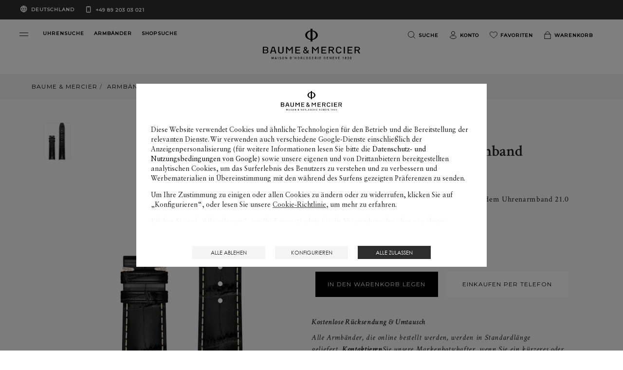

--- FILE ---
content_type: text/html; charset=UTF-8
request_url: https://www.baume-et-mercier.com/de/de/straps/schwarz-alligatorleder-armband-uhrenarmband-mxe05brw.html
body_size: 24133
content:


<!DOCTYPE HTML>
<html class="base bem no-js" data-website-code="de" lang="de">
    

<head prefix="og: http://ogp.me/ns# fb: http://ogp.me/ns/fb# article: http://ogp.me/ns/article#">
    <meta http-equiv="content-type" content="text/html; charset=UTF-8"/>
    <meta name="viewport" content="width=device-width, initial-scale=1"/>
    <meta http-equiv="X-UA-Compatible" content="IE=edge"/>
    
    
    <script>
        var cookieName="RIC_TRACKING_DE";
        if (!document.cookie.includes(cookieName)) {
            document.cookie = cookieName + "=\/content\/bem\/europe\/germany\/de; path=/";
        }
    </script>


    
    
        <link rel="alternate" href="https://www.baume-et-mercier.com/ie/en/straps/black-alligator-strap-watch-strap-mxe05brw.html" hreflang="en-IE"/>
    
        <link rel="alternate" href="https://www.baume-et-mercier.com/de/de/straps/schwarz-alligatorleder-armband-uhrenarmband-mxe05brw.html" hreflang="de-DE"/>
    
        <link rel="alternate" href="https://www.baume-et-mercier.com/us/en/straps/black-alligator-strap-watch-strap-mxe05brw.html" hreflang="en-US"/>
    
        <link rel="alternate" href="https://www.baume-et-mercier.com/hk/en/straps/black-alligator-strap-watch-strap-mxe05brw.html" hreflang="en-HK"/>
    
        <link rel="alternate" href="https://www.baume-et-mercier.com/es/es/straps/correa-de-relojo-correa-negro-aligator-mxe05brw.html" hreflang="es-ES"/>
    
        <link rel="alternate" href="https://www.baume-et-mercier.com/ae/en/straps/black-alligator-strap-watch-strap-mxe05brw.html" hreflang="en"/>
    
        <link rel="alternate" href="https://www.baume-et-mercier.com/ae/en/straps/black-alligator-strap-watch-strap-mxe05brw.html" hreflang="en-AE"/>
    
        <link rel="alternate" href="https://www.baume-et-mercier.com/it/it/straps/cinturino-cinturino-nero-pelle-di-alligatore-mxe05brw.html" hreflang="it-IT"/>
    
        <link rel="alternate" href="https://www.baume-et-mercier.com/at/de/straps/schwarz-alligatorleder-armband-uhrenarmband-mxe05brw.html" hreflang="de-AT"/>
    
        <link rel="alternate" href="https://www.baume-et-mercier.com/ch/fr/straps/bracelet-de-montre-bracelet-alligator-noir-mxe05brw.html" hreflang="fr-CH"/>
    
        <link rel="alternate" href="https://www.baume-et-mercier.com/au/en/straps/black-alligator-strap-watch-strap-mxe05brw.html" hreflang="en-AU"/>
    
        <link rel="alternate" href="https://www.baume-et-mercier.com/sg/en/straps/black-alligator-strap-watch-strap-mxe05brw.html" hreflang="en-SG"/>
    
        <link rel="alternate" href="https://www.baume-et-mercier.com/ch/it/straps/cinturino-cinturino-nero-pelle-di-alligatore-mxe05brw.html" hreflang="it-CH"/>
    
        <link rel="alternate" href="https://www.baume-et-mercier.com/fr/fr/straps/bracelet-de-montre-bracelet-alligator-noir-mxe05brw.html" hreflang="fr-FR"/>
    
        <link rel="alternate" href="https://www.baume-et-mercier.com/ch/de/straps/schwarz-alligatorleder-armband-uhrenarmband-mxe05brw.html" hreflang="de-CH"/>
    
        <link rel="alternate" href="https://www.baume-et-mercier.com/gb/en/straps/black-alligator-strap-watch-strap-mxe05brw.html" hreflang="en-GB"/>
    
        <link rel="alternate" href="https://www.baume-et-mercier.com/jp/ja/straps/%E3%83%95-%E3%83%A9%E3%83%83%E3%82%AF-%E3%82%A2%E3%83%AA%E3%82%B1-%E3%83%BC%E3%82%BF%E3%83%BC-%E3%82%B9%E3%83%88%E3%83%A9%E3%83%83%E3%83%95-mxe05brw-%E3%82%A6%E3%82%A9%E3%83%83%E3%83%81%E3%82%B9%E3%83%88%E3%83%A9%E3%83%83%E3%83%95-.html" hreflang="ja-JP"/>
    
    <link rel="canonical" href="https://www.baume-et-mercier.com/de/de/straps/schwarz-alligatorleder-armband-uhrenarmband-mxe05brw.html"/>
    <meta name="description" content="Personalisieren Sie Ihre Baume &amp; Mercier Uhr mit dem Uhrenarmband 21.0 MM Schwarz Alligatorleder."/>
    <meta http-equiv="content-language" content="de-DE"/>

    

    
    <meta property="og:title" content="Schwarz Alligatorleder Armband 21.0 MM - MXE05BRW Baume &amp; Mercier"/>
    <meta property="og:description" content="Personalisieren Sie Ihre Baume &amp; Mercier Uhr mit dem Uhrenarmband 21.0 MM Schwarz Alligatorleder."/>
    <meta property="og:url" content="https://www.baume-et-mercier.com/de/de/straps/schwarz-alligatorleder-armband-uhrenarmband-mxe05brw.html"/>
    <meta property="og:image" content="https://www.baume-et-mercier.com/content/dam/rcq/bem/19/61/98/2/1961982.png.transform.bemsocialsharing.jpeg"/>

    
    
        <meta property="og:image:type" content="image/jpeg"/>
        <meta property="og:image:width" content="960"/>
        <meta property="og:image:height" content="630"/>
    

    
    <meta property="twitter:title" content="Schwarz Alligatorleder Armband 21.0 MM - MXE05BRW Baume &amp; Mercier"/>
    <meta property="twitter:description" content="Personalisieren Sie Ihre Baume &amp; Mercier Uhr mit dem Uhrenarmband 21.0 MM Schwarz Alligatorleder."/>
    <meta property="twitter:url" content="https://www.baume-et-mercier.com/de/de/straps/schwarz-alligatorleder-armband-uhrenarmband-mxe05brw.html"/>
    <meta property="twitter:image" content="https://www.baume-et-mercier.com/content/dam/rcq/bem/19/61/98/2/1961982.png.transform.bemsocialsharing.jpeg"/>


    
    
        <meta name="google-site-verification" content="123"/>
    


    
    


    
    


    

        <link rel="preconnect" href="https://fonts.googleapis.com"/>
        <link rel="preconnect" href="https://fonts.gstatic.com" crossorigin/>
        <link href="https://fonts.googleapis.com/css2?family=Crimson+Text:ital,wght@0,400;0,600;1,400;1,600&family=Montserrat:wght@400;500&display=swap" rel="stylesheet"/>
        
            
        
            
        
            
        
            
        
            
        
            
        
            
        
            
        
        
    
<link rel="stylesheet" href="/etc.clientlibs/richemont-bem/ui/clientlibs/base.prerequisite.3-25-7-3.min.css" type="text/css">
<link rel="stylesheet" href="/etc.clientlibs/richemont-bem/ui/clientlibs/libs.1-25-1.min.css" type="text/css">
<link rel="stylesheet" href="/etc.clientlibs/richemont-base/vue/clientlibs/vue-init.prerequisite.3-25-7-3.min.css" type="text/css">



        
        



        <link rel="stylesheet" type="text/css" href="/etc.clientlibs/richemont-bem/ui/clientlibs/libs/resources/print.css" media="print"/>


        
    
    

<link rel="apple-touch-icon" sizes="180x180" href="/etc.clientlibs/richemont-bem/ui/clientlibs/libs/resources/static/favicon/apple-touch-icon.png"/>
<link rel="icon" type="image/png" sizes="192x192" href="/etc.clientlibs/richemont-bem/ui/clientlibs/libs/resources/static/favicon/android-icon-192x192.png"/>
<link rel="icon" type="image/png" sizes="32x32" href="/etc.clientlibs/richemont-bem/ui/clientlibs/libs/resources/static/favicon/favicon-32x32.png"/>
<link rel="icon" type="image/png" sizes="96x96" href="/etc.clientlibs/richemont-bem/ui/clientlibs/libs/resources/static/favicon/favicon-96x96.png"/>
<link rel="icon" type="image/png" sizes="16x16" href="/etc.clientlibs/richemont-bem/ui/clientlibs/libs/resources/static/favicon/favicon-16x16.png"/>
<link rel="manifest" href="/etc.clientlibs/richemont-bem/ui/clientlibs/libs/resources/static/favicon/manifest.json"/>
<link rel="shortcut icon" href="/etc.clientlibs/richemont-bem/ui/clientlibs/libs/resources/static/favicon/favicon.ico"/>
<meta name="msapplication-TileColor" content="#ffffff"/>
<meta name="msapplication-TileImage" content="/etc.clientlibs/richemont-bem/ui/clientlibs/libs/resources/static/favicon/ms-icon-144x144.png"/>
<meta name="theme-color" content="#ffffff"/>
<meta name="msapplication-config" content="/etc.clientlibs/richemont-bem/ui/clientlibs/libs/resources/static/favicon/browserconfig.xml"/>

    
    <title>Schwarz Alligatorleder Armband 21.0 MM - MXE05BRW Baume &amp; Mercier</title>




    
    <script type="text/javascript" src="https://t1.daumcdn.net/mapjsapi/bundle/postcode/prod/postcode.v2.js">
    </script>

                              <script>!function(a){var e="https://s.go-mpulse.net/boomerang/",t="addEventListener";if("False"=="True")a.BOOMR_config=a.BOOMR_config||{},a.BOOMR_config.PageParams=a.BOOMR_config.PageParams||{},a.BOOMR_config.PageParams.pci=!0,e="https://s2.go-mpulse.net/boomerang/";if(window.BOOMR_API_key="SBP8C-C495T-FZ42S-SJMK3-EL8BC",function(){function n(e){a.BOOMR_onload=e&&e.timeStamp||(new Date).getTime()}if(!a.BOOMR||!a.BOOMR.version&&!a.BOOMR.snippetExecuted){a.BOOMR=a.BOOMR||{},a.BOOMR.snippetExecuted=!0;var i,_,o,r=document.createElement("iframe");if(a[t])a[t]("load",n,!1);else if(a.attachEvent)a.attachEvent("onload",n);r.src="javascript:void(0)",r.title="",r.role="presentation",(r.frameElement||r).style.cssText="width:0;height:0;border:0;display:none;",o=document.getElementsByTagName("script")[0],o.parentNode.insertBefore(r,o);try{_=r.contentWindow.document}catch(O){i=document.domain,r.src="javascript:var d=document.open();d.domain='"+i+"';void(0);",_=r.contentWindow.document}_.open()._l=function(){var a=this.createElement("script");if(i)this.domain=i;a.id="boomr-if-as",a.src=e+"SBP8C-C495T-FZ42S-SJMK3-EL8BC",BOOMR_lstart=(new Date).getTime(),this.body.appendChild(a)},_.write("<bo"+'dy onload="document._l();">'),_.close()}}(),"".length>0)if(a&&"performance"in a&&a.performance&&"function"==typeof a.performance.setResourceTimingBufferSize)a.performance.setResourceTimingBufferSize();!function(){if(BOOMR=a.BOOMR||{},BOOMR.plugins=BOOMR.plugins||{},!BOOMR.plugins.AK){var e=""=="true"?1:0,t="",n="cj2oxxaxzcoay2lw3aha-f-236774756-clientnsv4-s.akamaihd.net",i="false"=="true"?2:1,_={"ak.v":"39","ak.cp":"315912","ak.ai":parseInt("201809",10),"ak.ol":"0","ak.cr":9,"ak.ipv":4,"ak.proto":"h2","ak.rid":"28eaab01","ak.r":44387,"ak.a2":e,"ak.m":"dsca","ak.n":"essl","ak.bpcip":"18.116.235.0","ak.cport":59966,"ak.gh":"23.192.164.14","ak.quicv":"","ak.tlsv":"tls1.3","ak.0rtt":"","ak.0rtt.ed":"","ak.csrc":"-","ak.acc":"","ak.t":"1769396238","ak.ak":"hOBiQwZUYzCg5VSAfCLimQ==V6VEiJwuqBIvmxkqSatu0UmCsol//JAHIrsY9CKhPS07CAOMvcuKPBrfkqiJ5fZ1Nez/q/u3sOD4fkVtzT8HJBX/r74tX/S4WZdPIIglRF635vKDNLmme9hc4koJxvODrkK2SjxuR9+buKQU35wS+q4IHXD9P6ilEfPeoDFxSk1Slk7D7d6uIMb4XG7dL1TT58lUBuJBTo9dS9BG/s7/iTWsjY8xitbQrGZfIBd1D/zjkUrjRe08q79dqr/sQJMS9RiGkhjmLz8z3ge+qXTeminNQMG1kfAH8UyHTHL4UiLxgVKI/DboCIKmo0R1EECbX4gP7UskxrQD7Zt4/l+pii8p3Yniqr7gf+2oiVKCSyBDHZC0bH58jipFxhY6sey9y7gh6cPHIIFb6i8/qupYmg3V/QrH5DP6B9HVEI7F3Ro=","ak.pv":"36","ak.dpoabenc":"","ak.tf":i};if(""!==t)_["ak.ruds"]=t;var o={i:!1,av:function(e){var t="http.initiator";if(e&&(!e[t]||"spa_hard"===e[t]))_["ak.feo"]=void 0!==a.aFeoApplied?1:0,BOOMR.addVar(_)},rv:function(){var a=["ak.bpcip","ak.cport","ak.cr","ak.csrc","ak.gh","ak.ipv","ak.m","ak.n","ak.ol","ak.proto","ak.quicv","ak.tlsv","ak.0rtt","ak.0rtt.ed","ak.r","ak.acc","ak.t","ak.tf"];BOOMR.removeVar(a)}};BOOMR.plugins.AK={akVars:_,akDNSPreFetchDomain:n,init:function(){if(!o.i){var a=BOOMR.subscribe;a("before_beacon",o.av,null,null),a("onbeacon",o.rv,null,null),o.i=!0}return this},is_complete:function(){return!0}}}}()}(window);</script></head>

    

<body class="bem-template--detail">
	<div id="vue-top-level" class="bem-app-bem-template--detail">
    <bem-store-component></bem-store-component>
    
    <script>
        window.base = window.base || {};
        window.base.BASE_VERSION = "3.25.7.3";
        window.baseWebsiteConfig = {
            googleMapsKey: "AIzaSyBIqv1ICh4dNNEuBiMKImPqzNAHP6J0jIg",
            googleMapsClientId: "",
            baiduMapsKey: "CF8Ryd4R4aVMalLQGTa3ZB6z4EAQDTar",
            mapType: "google",
            HYDRA_AUTH_URL: "\/de\/de\/home.login\u002Diframe.html",
            POST_LOGIN_URL: "\/de\/de\/home.html\/login",
            AFTER_LOGIN_PATH: "\/de\/de\/secure\/account\/my\u002Daccount.html"
        };
    </script>


    
<div>




    
        
        
        <div class="newpar new section">

</div>

    
        
        
        <div class="par iparys_inherited">


    
    
    
    
        
        
        <div class="fragmentselector parbase">


    <div class="header-fragment generic-fragment abstractpage page basicpage">





    
    
    <div class="header parbase">

    <bem-header inline-template>
        <header id="bem-header" class="bem-header  " :class="{'is-sticky': isSticky}" tabindex="-1">
            <a href="#maincontent" target="_self" class="bem-header__skipcontent">
                Zum Hauptinhalt übergehen
            </a>
            
    
    <bem-countryselector inline-template v-cloak>
        <div class="countryselector" :class="{'countryselector--preheader' : !isMegamenuVariant && !isCheckout}">
            <div v-if="isCheckout">
                <div v-if="!isFlagCountry" class="bem-countryselector--flagCountry" :class="{'active' : !isFlagCountry}">
                    <span class="icon icon-globe" aria-hidden="true"></span>
                    
                    <span>Deutschland</span>
                </div>
                <div v-if="isFlagCountry" class="bem-countryselector--flagCountry" :class="{'active' : isFlagCountry}">
                    <span v-if="isCheckout" class="icon icon-globe" aria-hidden="true">
                        <span class="path1"></span><span class="path2"></span>
                    </span>
                    <span>{{country}} ({{language}})</span>
                </div>
                <a href="tel:+498920303021" class="phone-number" dir="ltr">
                    +49 89 203 03 021
                </a>
            </div>

            <div v-if="!isCheckout">
              <!-- Megamenu -->
              <div v-if="isMegamenuVariant">
                <button @click="openCountryselectorPopin">
                    <div v-if="!isFlagCountry" class="bem-countryselector--flagCountry" :class="{'active' : !isFlagCountry}">
                        <span>LEFERUNG:</span>
                        
                        <span>Deutschland</span>
                        <span class="bem-icon-arrow"></span>
                    </div>
                    <div v-if="isFlagCountry" class="bem-countryselector--flagCountry" :class="{'active' : isFlagCountry}">
                        <span>LEFERUNG:</span>
                        <span>{{country}} ({{language}})</span>
                        <span class="bem-icon-arrow"></span>
                    </div>
                </button>
                <a href="tel:+498920303021" class="phone-number" dir="ltr">
                    +49 89 203 03 021
                </a>
              </div>
              <!-- Preheader -->
              <div v-if="!isMegamenuVariant" class="bem-preheader">
                <button @click="openCountryselectorPopin" class="bem-preheader__country">
                  <div v-if="!isFlagCountry" class="bem-countryselector--flagCountry bem-header__collection-title" :class="{'active' : !isFlagCountry}">
                    
                    Deutschland
                  </div>
                  <div v-if="isFlagCountry" class="bem-countryselector--flagCountry bem-header__collection-title" :class="{'active' : isFlagCountry}">
                    {{country}} ({{languageShort}})
                  </div>
                </button>
                <div>
                  <a href="tel:+498920303021" class="phone-number bem-header__collection-title" dir="ltr">
                    +49 89 203 03 021
                  </a>
                </div>
              </div>
            </div>
        </div>
    </bem-countryselector>


            <div class="bem-header__top" ref="header">
                <div class="row xsmall-collapse medium-uncollaps">

                    <div class="bem-header__menu-container medium-5 columns c-txt-white">
                        <button ref="openMegaMenuRef" class="menu-custom-link bem-mega-menu" aria-label="Open navigation menu" @click="openMegaMenu" role="button" type="button">
                            <span></span>
                            <span></span>
                        </button>
                        <div class="bem-header__top-menu hide-for-xsmall-only">
                            <div class="columns ">
                                <a href="/de/de/uhren/uhrensuche.html" class="bem-header__collection-link bem-link" target="_self">
                                    <span class="bem-header__collection-title">UHRENSUCHE</span>
                                </a>
                            </div>
                        
                            <div class="columns end">
                                <a href="/de/de/armband.html" class="bem-header__collection-link bem-link" target="_self">
                                    <span class="bem-header__collection-title">ARMBÄNDER</span>
                                </a>
                            </div>
                        
                            <div class="columns end">
                                <a href="/de/de/shopsuche.html" class="bem-header__collection-link bem-link" target="_self">
                                    <span class="bem-header__collection-title">SHOPSUCHE</span>
                                </a>
                            </div>
                        </div>
                    </div>
                    <div class="xsmall-6 medium-2 columns ">
                        
    <div class="logo" itemscope itemtype="http://schema.org/Organization">
        <meta itemprop="name" content="Baume &amp; Mercier"/>
        <meta itemprop="url" content="https://www.baume-et-mercier.com"/>
        <a href="/de/de/home.html" class="bem-header__logo--white">
            <img itemprop="logo" src="/etc.clientlibs/richemont-bem/ui/clientlibs/libs/resources/static/logo-white.svg" alt="Baume &amp; Mercier, Maison d&#39;Horlogerie Geneve 1830" width="201" height="61"/>
            <span class="icon icon-phi">
                <span class="path1"></span>
                <span class="path2"></span>
            </span>
        </a>
        <a href="/de/de/home.html" class="bem-header__logo--black">
            <img itemprop="logo" src="/etc.clientlibs/richemont-bem/ui/clientlibs/libs/resources/static/logo.svg" alt="Baume &amp; Mercier, Maison d&#39;Horlogerie Geneve 1830" width="201" height="61"/>
            <span class="icon icon-phi">
                <span class="path1"></span>
                <span class="path2"></span>
            </span>
        </a>
    </div>


                    </div>
                    <div class="xsmall-3 medium-5 columns">
                        
    <bem-commercebar inline-template :data-link-account="'/de/de/secure/account/my-account.html'" :data-link-login="'/de/de/secure/account/login.html?resource=/de/de/secure/account/my-account.html'">
        <nav role="navigation" aria-label="Top Menu">
            <ul class="commercebar">
                <li class="commercebar__item">
                    <button clasS="commercebar__link" @click="search()">
                      <span class="bem-icon">
                        <img src="/etc.clientlibs/richemont-bem/ui/clientlibs/libs/resources/static/icons/icon-search-black.svg" class="icon-black" alt=""/>
                        <img src="/etc.clientlibs/richemont-bem/ui/clientlibs/libs/resources/static/icons/icon-search-white.svg" class="icon-white" alt=""/>
                      </span>
                      <span class="hide-for-xsmall-only hide-for-medium-only hide-for-large-only">Suche</span>
                    </button>
                </li>
                <li class="commercebar__item hide-for-xsmall-only" v-cloak>
                    <a v-show="accountLink" class="commercebar__link" :href="accountLink" @click="trackMenuLink('account')">
                        <span class="bem-icon">
                            <img src="/etc.clientlibs/richemont-bem/ui/clientlibs/libs/resources/static/icons/icon-account-black.svg" class="icon-black" alt=""/>
                            <img src="/etc.clientlibs/richemont-bem/ui/clientlibs/libs/resources/static/icons/icon-account-white.svg" class="icon-white" alt=""/>
                        </span>
                        <template v-if="profile.logInStatus">
                            <span class="hide-for-xsmall-only hide-for-medium-only hide-for-large-only">{{ profile.displayName}}</span>
                        </template>
                        <template v-else>
                            <span class="hide-for-xsmall-only hide-for-medium-only hide-for-large-only">Konto</span>
                        </template>
                    </a>
                </li>
                <li class="commercebar__item hide-for-xsmall-only">
                    <a href="/de/de/secure/wishlist.html" @click="trackMenuLink('wishlist')" class="commercebar__link" :class="{'active' : hasWishlist}">
                      <span class="bem-icon">
                        <img src="/etc.clientlibs/richemont-bem/ui/clientlibs/libs/resources/static/icons/icon-wishlist-black.svg" class="icon-black" alt=""/>
                        <img src="/etc.clientlibs/richemont-bem/ui/clientlibs/libs/resources/static/icons/icon-wishlist-white.svg" class="icon-white" alt=""/>
                      </span>
                      <span class="hide-for-xsmall-only hide-for-medium-only hide-for-large-only">Favoriten</span>
                      <span v-cloak :class="{'hidden' : !hasWishlist}">({{wishlist.entriesSize}})</span>
                    </a>
                </li>
                <!-- <li data-sly-test="false" class="commercebar__item ">
                    <a href="#" class="commercebar__link">
                      <span class="icon icon-comparator">
                        <span class="path1"></span>
                        <span class="path2"></span>
                      </span>
                      Comparator
                    </a>
                </li> -->
                <li class="commercebar__item js-shoppingbag-target hide-for-xsmall-only">
                    <button class="commercebar__link" @click="toggleShoppingBag()">
                        <span class="bem-icon">
                            <img src="/etc.clientlibs/richemont-bem/ui/clientlibs/libs/resources/static/icons/icon-bag-black.svg" class="icon-black" alt=""/>
                            <img src="/etc.clientlibs/richemont-bem/ui/clientlibs/libs/resources/static/icons/icon-bag-white.svg" class="icon-white" alt=""/>
                        </span>
                        <span class="hide-for-xsmall-only hide-for-medium-only hide-for-large-only">Warenkorb</span>
                        <span v-cloak :class="{'hidden' : !hasCart}">({{cart.entriesSize}})
                            <span class="sr-only">
                                <template v-if="cart.entriesSize == 1">Produkt</template>
                                <template v-else-if="cart.entriesSize > 1">Produkte</template>
                            </span>
                        </span>
                    </button>
                </li>
                <li class="commercebar__item show-for-xsmall-only">
                    <a class="commercebar__link" @click="trackMenuLink('shopping_bag')" href="/de/de/secure/checkout/shopping-bag.html" :class="{'active' : hasCart}">
                        <span class="bem-icon">
                            <img src="/etc.clientlibs/richemont-bem/ui/clientlibs/libs/resources/static/icons/icon-bag-black.svg" class="icon-black" alt=""/>
                            <img src="/etc.clientlibs/richemont-bem/ui/clientlibs/libs/resources/static/icons/icon-bag-white.svg" class="icon-white" alt=""/>
                        </span>
                        <span class="hide-for-xsmall-only hide-for-medium-only hide-for-large-only">Warenkorb</span>
                        <span v-cloak :class="{'hidden' : !hasCart}">({{cart.entriesSize}})</span>
                    </a>
                </li>
            </ul>
            
    <bem-shoppingbag inline-template v-cloak>
        <transition name="shoppingbag" v-on:before-enter="beforeEnter" v-on:after-enter="afterEnter" v-on:before-leave="beforeLeave">
            <div class="bem-shoppingbag-popin" v-if="shoppingBag" :style="styleObject" :class="{'loading' : cart.shoppingBagPopinLoader}" role="dialog">
            <div>
                <h2 class="bem-shoppingbag-popin__title">
                    Warenkorb
                </h2>
                <div class="bem-shoppingbag-popin__closeButton">
                    <button class="js-shoppingbag-focus icon icon-close" aria-label="Schließen Warenkorb" @click="closeShoppingBag"></button>
                </div>
            </div>
                <div class="bem-shoppingbag-popin__content">
                    <ul v-if="hasEntry" class="bem-shoppingbag-popin__list">
                        <li v-if="cart" class="bem-shoppingbag-popin__item--container" v-for="(entry, idx) in cart.entries">
                            <ul>
                                <li class="bem-shoppingbag-popin__item" v-if="entry.bem">
                                    <div class="bem-shoppingbag-popin__item-left">
                                        <img v-if="entry.bem.thumbnails" alt="" :src="entry.bem.thumbnails.default"/>
                                        <button class="bem-shoppingbag-popin__item-btn-remove" @click="remove(idx)">
                                            Entfernen
                                            <span class="icon icon-close">
                                                <span class="path"></span>
                                            </span>
                                        </button>
                                    </div>
                                    <div class="bem-shoppingbag-popin__item-right">
                                        <div class="bem-shoppingbag-popin__item-center">
                                            <a v-show="entry.path" :href="entry.path" class="bem-shoppingbag-popin__item-link">
                                                <h3 class="bem-shoppingbag-popin__item-watch">
                                                    
                                                    {{ entry.bem.collectionName }}
                                                    
                                                    {{ entry.bem.shortName }}
                                                    <span>
                                                    {{ entry.bem.productName }}
                                                    </span>
                                                </h3>
                                            </a>
                                            <div class="bem-shoppingbag-popin__item-price">
                                                {{ entry.priceFormatted }}
                                            </div>
                                        </div>
                                    </div>
                                </li>
                                <li class="bem-shoppingbag-popin__item" v-if="entry['bem-stpg']">
                                    <div class="bem-shoppingbag-popin__item-left stpg">
                                        <img v-if="entry['bem-stpg'].strapFrontImage" alt="" :src="entry['bem-stpg'].strapFrontImage.default"/>
                                    </div>
                                    <div class="bem-shoppingbag-popin__item-right stpg" v-if="entry['bem-stpg']">
                                        <div class="bem-shoppingbag-popin__item-center">
                                            <a v-show="entry.path" :href="entry.path" class="bem-shoppingbag-popin__item-link">
                                                <h3 class="bem-shoppingbag-popin__item-watch">
                                                    {{ entry['bem-stpg'].strapName }}
                                                    <span>
                                                    {{ entry.stpg.strapReference }}
                                                    </span>
                                                </h3>
                                            </a>
                                            <div class="bem-shoppingbag-popin__item-price">
                                                <!-- checkout.cart.stpg.price -->
                                                Free
                                            </div>
                                        </div>
                                    </div>
                                </li>
                            </ul>
                        </li>
                    </ul>
                    <p v-if="!hasEntry" class="paragraph bem-shoppingbag-popin__empty">
                        Ihr Warenkorb ist zurzeit leer.
                    </p>
                </div>
                <div class="bem-shoppingbag-popin__bottom">
                    <div v-if="hasEntry" class="bem-shoppingbag-popin__overview">
                        <span v-if="cart" class="bem-shoppingbag-popin__overview-number" role="status" aria-live="polite">
                            <strong>{{ cart.entriesSize }}</strong>
                            <template v-if="cart.entriesSize == 1">Produkt</template>
                            <template v-else-if="cart.entriesSize > 1">Produkte</template>
                        </span>
                        <span class="bem-shoppingbag-popin__overview-price">
                            <strong>{{ cart.defaultTotalFormattedPrice }}</strong>
                            <template v-if="hasTax">
                                inkl. MwSt
                            </template>
                        </span>
                    </div>
                    <a v-if="hasEntry" class="button" href="/de/de/secure/checkout/shopping-bag.html">
                        Zur Kasse
                    </a>
                    <button @click="closeShoppingBag()" class="btn bem-shoppingbag-popin__overview-close">
                        Weiter einkaufen
                    </button>
                </div>
                <div class="bem-shoppingbag-popin__arrow" :style="styleArrow"></div>
            </div>
        </transition>
    </bem-shoppingbag>
    <bem-shoppingbag-mobile inline-template v-cloak>
        <transition name="shoppingbag-mobile" v-on:before-leave="beforeLeave" v-on:after-enter="afterEnter">
            <v-touch tag="div" v-if="showMobileShoppingBag" class="bem-shoppingbag-popin-mobile" v-on:swipeup="closeShoppingBagMobile">
                <div class="bem-shoppingbag-popin__closeButton bem-shoppingbag-popin-mobile__closeButton">
                    <button class="js-shoppingbag-mobile-focus icon icon-close" @click="closeShoppingBagMobile"></button>
                </div>
                <p class="bem-shoppingbag-popin-mobile__paragraph">
                    Erfolgreich in den Warenkorb gelegt
                </p>
                <a class="button bem-shoppingbag-popin-mobile__button" href="/de/de/secure/checkout/shopping-bag.html">
                    Zur Kasse
                </a>
                <button @click="closeShoppingBagMobile()" class="btn">
                    Weiter einkaufen
                </button>
            </v-touch>
        </transition>
    </bem-shoppingbag-mobile>


        </nav>
    </bem-commercebar>




                    </div>
                </div>
            </div>
            <div ref="megaMenuContainer" class="bem-header__menu--container " :class="{'active': isOpen}" :aria-modal="isOpen ? 'true' : null" :role="isOpen ? 'dialog' : null" aria-label="Navigation menu" tabindex="-1">
                
    <bem-megamenu inline-template :data-link-account="'/de/de/secure/account/my-account.html'" :data-link-login="'/de/de/secure/account/login.html?resource=/de/de/secure/account/my-account.html'">
        <div class="bem-header__menu">
            
            <div class="bem-header__mainmenu ">
                <div class="row bem-header__title">
                    <div class="xsmall-1 bem-menu-button-wrapper">
                        <button class="icon icon-close" v-if="!isTitleShowing" @click="closeMenu" aria-label="Close navigation menu" role="button" type="button"></button>
                        <button class="bem-icon-arrow bem-icon-arrow--reverse" v-if="isTitleShowing" @click="hideSubMenu" aria-label="Return to navigation menu" role="button" type="button"></button>
                    </div>
                    <div class="xsmall-10 bem-menu-title">
                        <h6>{{sectionTitle}}</h6>
                    </div>
                </div>
                <!-- Collections -->
                <div id="horizontalScroller" class="row main-menu-carousel" dir="ltr">
                    <vuescroll :ops="ops" class="medium-12 columns">
                        <nav aria-label="Collections">
                          <ul class="bem-header__collection">
                            <li>
                                <a href="/de/de/uhren/uhren-riviera.html" class="bem-header__collection-link bem-link" target="_self">
                                    
    
        <div class="bem-image-template fade-box">

            
            <picture>

                
                <source media="print" data-srcset="/content/dam/bem-2023/mega-menu/Vignettes-HP_0003_BM_FY26_MOOD_002.png.transform.bemproditem.png"/>

                
                <source media="(min-width: 1441px)" data-srcset="/content/dam/bem-2023/mega-menu/Vignettes-HP_0003_BM_FY26_MOOD_002.png.transform.bemproditemhd.png"/>

                
                <source media="(min-width: 1025px)" data-srcset="/content/dam/bem-2023/mega-menu/Vignettes-HP_0003_BM_FY26_MOOD_002.png.transform.bemproditem.png"/>

                
                <source media="(min-width: 769px)" data-srcset="/content/dam/bem-2023/mega-menu/Vignettes-HP_0003_BM_FY26_MOOD_002.png.transform.bemproditemtab.png"/>

                
                

                
                <img data-sizes="auto" src="/content/dam/bem-2023/mega-menu/Vignettes-HP_0003_BM_FY26_MOOD_002.png.transform.bemproditem.png" alt="" class="lazyload bem-header__collection-img bem-header__collection-img--collection"/>

                
                <noscript><img data-sizes="auto" srcset="/content/dam/bem-2023/mega-menu/Vignettes-HP_0003_BM_FY26_MOOD_002.png.transform.bemproditem.png" src="/content/dam/bem-2023/mega-menu/Vignettes-HP_0003_BM_FY26_MOOD_002.png.transform.bemproditem.png" alt="Riviera" title="Riviera 10616 watch" class="lazyload bem-header__collection-img bem-header__collection-img--collection"/></noscript>
            </picture>
        </div>
    

                                    <span class="bem-header__collection-title">Riviera</span>
                                </a>
                            </li>
                          
                            <li>
                                <a href="/de/de/uhren/clifton.html" class="bem-header__collection-link bem-link" target="_self">
                                    
    
        <div class="bem-image-template fade-box">

            
            <picture>

                
                <source media="print" data-srcset="/content/dam/bem-2023/mega-menu/Vignettes-HP_0000_BM_FY26_MOOD_0121.png.transform.bemproditem.png"/>

                
                <source media="(min-width: 1441px)" data-srcset="/content/dam/bem-2023/mega-menu/Vignettes-HP_0000_BM_FY26_MOOD_0121.png.transform.bemproditemhd.png"/>

                
                <source media="(min-width: 1025px)" data-srcset="/content/dam/bem-2023/mega-menu/Vignettes-HP_0000_BM_FY26_MOOD_0121.png.transform.bemproditem.png"/>

                
                <source media="(min-width: 769px)" data-srcset="/content/dam/bem-2023/mega-menu/Vignettes-HP_0000_BM_FY26_MOOD_0121.png.transform.bemproditemtab.png"/>

                
                

                
                <img data-sizes="auto" src="/content/dam/bem-2023/mega-menu/Vignettes-HP_0000_BM_FY26_MOOD_0121.png.transform.bemproditem.png" alt="" class="lazyload bem-header__collection-img bem-header__collection-img--collection"/>

                
                <noscript><img data-sizes="auto" srcset="/content/dam/bem-2023/mega-menu/Vignettes-HP_0000_BM_FY26_MOOD_0121.png.transform.bemproditem.png" src="/content/dam/bem-2023/mega-menu/Vignettes-HP_0000_BM_FY26_MOOD_0121.png.transform.bemproditem.png" alt="Clifton" title="Baume et mercier clifton watch" class="lazyload bem-header__collection-img bem-header__collection-img--collection"/></noscript>
            </picture>
        </div>
    

                                    <span class="bem-header__collection-title">Clifton</span>
                                </a>
                            </li>
                          
                            <li>
                                <a href="/de/de/uhren/classima.html" class="bem-header__collection-link bem-link" target="_self">
                                    
    
        <div class="bem-image-template fade-box">

            
            <picture>

                
                <source media="print" data-srcset="/content/dam/bem-2023/mega-menu/Vignettes-HP_0002_BM_FY26_MOOD_0081.png.transform.bemproditem.png"/>

                
                <source media="(min-width: 1441px)" data-srcset="/content/dam/bem-2023/mega-menu/Vignettes-HP_0002_BM_FY26_MOOD_0081.png.transform.bemproditemhd.png"/>

                
                <source media="(min-width: 1025px)" data-srcset="/content/dam/bem-2023/mega-menu/Vignettes-HP_0002_BM_FY26_MOOD_0081.png.transform.bemproditem.png"/>

                
                <source media="(min-width: 769px)" data-srcset="/content/dam/bem-2023/mega-menu/Vignettes-HP_0002_BM_FY26_MOOD_0081.png.transform.bemproditemtab.png"/>

                
                

                
                <img data-sizes="auto" src="/content/dam/bem-2023/mega-menu/Vignettes-HP_0002_BM_FY26_MOOD_0081.png.transform.bemproditem.png" alt="" class="lazyload bem-header__collection-img bem-header__collection-img--collection"/>

                
                <noscript><img data-sizes="auto" srcset="/content/dam/bem-2023/mega-menu/Vignettes-HP_0002_BM_FY26_MOOD_0081.png.transform.bemproditem.png" src="/content/dam/bem-2023/mega-menu/Vignettes-HP_0002_BM_FY26_MOOD_0081.png.transform.bemproditem.png" alt="Classima" title="Baume et mercier classima watch" class="lazyload bem-header__collection-img bem-header__collection-img--collection"/></noscript>
            </picture>
        </div>
    

                                    <span class="bem-header__collection-title">Classima</span>
                                </a>
                            </li>
                          
                            <li>
                                <a href="/de/de/uhren/hampton.html" class="bem-header__collection-link bem-link" target="_self">
                                    
    
        <div class="bem-image-template fade-box">

            
            <picture>

                
                <source media="print" data-srcset="/content/dam/bem-2023/mega-menu/Vignettes-HP_0001_BM_FY26_MOOD_0101.png.transform.bemproditem.png"/>

                
                <source media="(min-width: 1441px)" data-srcset="/content/dam/bem-2023/mega-menu/Vignettes-HP_0001_BM_FY26_MOOD_0101.png.transform.bemproditemhd.png"/>

                
                <source media="(min-width: 1025px)" data-srcset="/content/dam/bem-2023/mega-menu/Vignettes-HP_0001_BM_FY26_MOOD_0101.png.transform.bemproditem.png"/>

                
                <source media="(min-width: 769px)" data-srcset="/content/dam/bem-2023/mega-menu/Vignettes-HP_0001_BM_FY26_MOOD_0101.png.transform.bemproditemtab.png"/>

                
                

                
                <img data-sizes="auto" src="/content/dam/bem-2023/mega-menu/Vignettes-HP_0001_BM_FY26_MOOD_0101.png.transform.bemproditem.png" alt="" class="lazyload bem-header__collection-img bem-header__collection-img--collection"/>

                
                <noscript><img data-sizes="auto" srcset="/content/dam/bem-2023/mega-menu/Vignettes-HP_0001_BM_FY26_MOOD_0101.png.transform.bemproditem.png" src="/content/dam/bem-2023/mega-menu/Vignettes-HP_0001_BM_FY26_MOOD_0101.png.transform.bemproditem.png" alt="Hampton" class="lazyload bem-header__collection-img bem-header__collection-img--collection"/></noscript>
            </picture>
        </div>
    

                                    <span class="bem-header__collection-title">Hampton</span>
                                </a>
                            </li>
                          </ul>
                        </nav>
                    </vuescroll>
                </div>
                <div class="row xsmall-collapse medium-uncollapse">
                    <!-- Shop sections -->
                    <div class="xsmall-12">
                        <nav class="bem-header__navbar" aria-label="Shop sections">
                            <ul class="bem-header__nav">
                                
                                    <li class="bem-header__nav-item" role="none">
                                        <button id="mi-header0" aria-haspopup="true" aria-controls="sm0" class="bem-header__nav-link bem-link" data-tracking-position="header" @click="openSubMenu(0, $event)" :class="{'active': subMenuActive === 0 }" target="_self">
                                            <span>Uhren</span>
                                            <span class="bem-icon-arrow "></span>
                                        </button>
                                        
                                        <transition name="open-watches">
                                            <div class="bem-header__submenu bem-header__submenu--watches" v-show="subMenuActive === 0" v-cloak>
                                                <div class="custom-row">
                                                    <div class="xsmall-12">
                                                        <nav class="bem-header__navbar bem-header__navbar--submenu">
                                                            <ul id="sm0" class="bem-header__nav bem-header__nav--submenu" aria-labelledby="mi-header0" aria-label="Sub Menu Uhren" role="menu">
                                                                <li class="bem-header__nav-item" role="none">
                                                                    <a class="bem-header__nav-link bem-header__nav-link--submenu" role="menuitem" href="/de/de/uhren/uhren-fur-herren.html" data-trackable="true" data-tracking-event="menu_link" data-tracking-label="mens-watches" data-tracking-position="header">
                                                                        <span>Uhren für Herren</span>
                                                                    </a>
                                                                </li>
                                                            
                                                                <li class="bem-header__nav-item" role="none">
                                                                    <a class="bem-header__nav-link bem-header__nav-link--submenu" role="menuitem" href="/de/de/uhren/uhren-fur-damen.html" data-trackable="true" data-tracking-event="menu_link" data-tracking-label="womens-watches" data-tracking-position="header">
                                                                        <span>Uhren für Damen</span>
                                                                    </a>
                                                                </li>
                                                            
                                                                <li class="bem-header__nav-item" role="none">
                                                                    <a class="bem-header__nav-link bem-header__nav-link--submenu" role="menuitem" href="/de/de/uhren/uhrensuche.html" data-trackable="true" data-tracking-event="menu_link" data-tracking-label="all-watches" data-tracking-position="header">
                                                                        <span>Uhrensuche</span>
                                                                    </a>
                                                                </li>
                                                            
                                                                <li class="bem-header__nav-item" role="none">
                                                                    <a class="bem-header__nav-link bem-header__nav-link--submenu" role="menuitem" href="/de/de/uhren/chronograph-uhren.html" data-trackable="true" data-tracking-event="menu_link" data-tracking-label="chronograph-watches" data-tracking-position="header">
                                                                        <span>Chronograph Uhren</span>
                                                                    </a>
                                                                </li>
                                                            
                                                                <li class="bem-header__nav-item" role="none">
                                                                    <a class="bem-header__nav-link bem-header__nav-link--submenu" role="menuitem" href="/de/de/uhren/mondphase-uhren.html" data-trackable="true" data-tracking-event="menu_link" data-tracking-label="moon-phase-watches" data-tracking-position="header">
                                                                        <span>Uhren mit Mondphase</span>
                                                                    </a>
                                                                </li>
                                                            
                                                                <li class="bem-header__nav-item" role="none">
                                                                    <a class="bem-header__nav-link bem-header__nav-link--submenu" role="menuitem" href="/de/de/uhren/Baumatic-die-Hauseigenes-Automatikwerk-von-Baume-et-Mercier.html" data-trackable="true" data-tracking-event="menu_link" data-tracking-label="baumatic-caliber" data-tracking-position="header">
                                                                        <span>Uhren mit Baumatic Uhrenwerk</span>
                                                                    </a>
                                                                </li>
                                                            </ul>
                                                        </nav>
                                                    </div>
                                                </div>
                                            </div>
                                        </transition>
                                        
                                        
                                    </li>
                                
                                    <li class="bem-header__nav-item" role="none">
                                        <a id="mi-header1" aria-haspopup="true" aria-controls="sm1" class="bem-header__nav-link bem-link" data-tracking-position="header" @click="openSubMenu(1, $event)" :class="{'active': subMenuActive === 1 }" target="_self" href="/de/de/armband.html">
                                            <span>Armbänder</span>
                                            <span class="bem-icon-arrow hidden"></span>
                                        </a>
                                        
                                        
                                        
                                        
                                    </li>
                                
                                    <li class="bem-header__nav-item" role="none">
                                        <button id="mi-header2" aria-haspopup="true" aria-controls="sm2" class="bem-header__nav-link bem-link" data-tracking-position="header" @click="openSubMenu(2, $event)" :class="{'active': subMenuActive === 2 }" target="_self">
                                            <span>Geschenke</span>
                                            <span class="bem-icon-arrow "></span>
                                        </button>
                                        
                                        
                                        
                                        <transition name="open">
                                            <div class="bem-header__submenu" v-show="subMenuActive === 2" v-cloak>
                                                <div class="custom-row">
                                                    <div class="xsmall-12">
                                                        <nav class="bem-header__navbar bem-header__navbar--submenu" id="sm2">
                                                            <ul class="bem-header__nav bem-header__nav--submenu" aria-label="Sub Menu Geschenke" aria-labelledby="mi-header2" role="menu" @hover="onSubmenuHover()">
                                                                <li class="bem-header__nav-item" role="none">
                                                                    <a class="bem-header__nav-link bem-header__nav-link--submenu" data-trackable="true" data-tracking-event="menu_link" data-tracking-label="christmas-gifts" href="/de/de/Geschenke/weihnachtsgeschenke.html" role="menuitem">
                                                                        <span>Weihnachtsgeschenke</span>
                                                                    </a>
                                                                </li>
                                                            
                                                                <li class="bem-header__nav-item" role="none">
                                                                    <a class="bem-header__nav-link bem-header__nav-link--submenu" data-trackable="true" data-tracking-event="menu_link" data-tracking-label="wedding-gifts" href="/de/de/Geschenke/hochzeit.html" role="menuitem">
                                                                        <span>Hochzeit</span>
                                                                    </a>
                                                                </li>
                                                            
                                                                <li class="bem-header__nav-item" role="none">
                                                                    <a class="bem-header__nav-link bem-header__nav-link--submenu" data-trackable="true" data-tracking-event="menu_link" data-tracking-label="gifts-for-her" href="/de/de/Geschenke/gifts-for-her.html" role="menuitem">
                                                                        <span>Geschenke für Sie</span>
                                                                    </a>
                                                                </li>
                                                            
                                                                <li class="bem-header__nav-item" role="none">
                                                                    <a class="bem-header__nav-link bem-header__nav-link--submenu" data-trackable="true" data-tracking-event="menu_link" data-tracking-label="gifts-for-him" href="/de/de/Geschenke/gifts-for-him.html" role="menuitem">
                                                                        <span>Geschenke für Ihn</span>
                                                                    </a>
                                                                </li>
                                                            
                                                                <li class="bem-header__nav-item" role="none">
                                                                    <a class="bem-header__nav-link bem-header__nav-link--submenu" data-trackable="true" data-tracking-event="menu_link" data-tracking-label="birthday-graduation-gifts" href="/de/de/Geschenke/birthday-graduation-gifts.html" role="menuitem">
                                                                        <span>Geburtstag und Abschluss</span>
                                                                    </a>
                                                                </li>
                                                            </ul>
                                                        </nav>
                                                    </div>
                                                </div>
                                            </div>
                                        </transition>
                                    </li>
                                
                                    <li class="bem-header__nav-item" role="none">
                                        <button id="mi-header3" aria-haspopup="true" aria-controls="sm3" class="bem-header__nav-link bem-link" data-tracking-position="header" @click="openSubMenu(3, $event)" :class="{'active': subMenuActive === 3 }" target="_self">
                                            <span>Über uns</span>
                                            <span class="bem-icon-arrow "></span>
                                        </button>
                                        
                                        
                                        
                                        <transition name="open">
                                            <div class="bem-header__submenu" v-show="subMenuActive === 3" v-cloak>
                                                <div class="custom-row">
                                                    <div class="xsmall-12">
                                                        <nav class="bem-header__navbar bem-header__navbar--submenu" id="sm3">
                                                            <ul class="bem-header__nav bem-header__nav--submenu" aria-label="Sub Menu Über uns" aria-labelledby="mi-header3" role="menu" @hover="onSubmenuHover()">
                                                                <li class="bem-header__nav-item" role="none">
                                                                    <a class="bem-header__nav-link bem-header__nav-link--submenu" data-trackable="true" data-tracking-event="menu_link" data-tracking-label="history" href="/de/de/uber-uns/erbe.html" role="menuitem">
                                                                        <span>Erbe</span>
                                                                    </a>
                                                                </li>
                                                            
                                                                <li class="bem-header__nav-item" role="none">
                                                                    <a class="bem-header__nav-link bem-header__nav-link--submenu" data-trackable="true" data-tracking-event="menu_link" data-tracking-label="swiss-made-excellence" href="/de/de/uber-uns/schweizer-spitzenleistung.html" role="menuitem">
                                                                        <span>Schweizer Spitzenleistung</span>
                                                                    </a>
                                                                </li>
                                                            
                                                                <li class="bem-header__nav-item" role="none">
                                                                    <a class="bem-header__nav-link bem-header__nav-link--submenu" data-trackable="true" data-tracking-event="menu_link" data-tracking-label="our-commitments" href="/de/de/uber-uns/our-commitments.html" role="menuitem">
                                                                        <span>Verpflichtung</span>
                                                                    </a>
                                                                </li>
                                                            </ul>
                                                        </nav>
                                                    </div>
                                                </div>
                                            </div>
                                        </transition>
                                    </li>
                                
                                    <li class="bem-header__nav-item" role="none">
                                        <button id="mi-header4" aria-haspopup="true" aria-controls="sm4" class="bem-header__nav-link bem-link" data-tracking-position="header" @click="openSubMenu(4, $event)" :class="{'active': subMenuActive === 4 }" target="_self">
                                            <span>Kundenservice</span>
                                            <span class="bem-icon-arrow "></span>
                                        </button>
                                        
                                        
                                        
                                        <transition name="open">
                                            <div class="bem-header__submenu" v-show="subMenuActive === 4" v-cloak>
                                                <div class="custom-row">
                                                    <div class="xsmall-12">
                                                        <nav class="bem-header__navbar bem-header__navbar--submenu" id="sm4">
                                                            <ul class="bem-header__nav bem-header__nav--submenu" aria-label="Sub Menu Kundenservice" aria-labelledby="mi-header4" role="menu" @hover="onSubmenuHover()">
                                                                <li class="bem-header__nav-item" role="none">
                                                                    <a class="bem-header__nav-link bem-header__nav-link--submenu" data-trackable="true" data-tracking-event="menu_link" data-tracking-label="user-instructions" href="/de/de/kundenservice/benutzeranweisungen.html" role="menuitem">
                                                                        <span>Benutzeranweisungen</span>
                                                                    </a>
                                                                </li>
                                                            
                                                                <li class="bem-header__nav-item" role="none">
                                                                    <a class="bem-header__nav-link bem-header__nav-link--submenu" data-trackable="true" data-tracking-event="menu_link" data-tracking-label="services-and-prices" href="/de/de/kundenservice/services-und-kosten.html" role="menuitem">
                                                                        <span>Services und Kosten</span>
                                                                    </a>
                                                                </li>
                                                            
                                                                <li class="bem-header__nav-item" role="none">
                                                                    <a class="bem-header__nav-link bem-header__nav-link--submenu" data-trackable="true" data-tracking-event="menu_link" data-tracking-label="find-a-service-center" href="/de/de/kundenservice/ein-servicezentrum-finden.html" role="menuitem">
                                                                        <span>Ein Servicezentrum finden</span>
                                                                    </a>
                                                                </li>
                                                            
                                                                <li class="bem-header__nav-item" role="none">
                                                                    <a class="bem-header__nav-link bem-header__nav-link--submenu" data-trackable="true" data-tracking-event="menu_link" data-tracking-label="warranty" href="/de/de/kundenservice/garantie.html" role="menuitem">
                                                                        <span>Garantie</span>
                                                                    </a>
                                                                </li>
                                                            
                                                                <li class="bem-header__nav-item" role="none">
                                                                    <a class="bem-header__nav-link bem-header__nav-link--submenu" data-trackable="true" data-tracking-event="menu_link" data-tracking-label="faq" href="/de/de/kundenservice/faq.html" role="menuitem">
                                                                        <span>FAQ</span>
                                                                    </a>
                                                                </li>
                                                            
                                                                <li class="bem-header__nav-item" role="none">
                                                                    <a class="bem-header__nav-link bem-header__nav-link--submenu" data-trackable="true" data-tracking-event="menu_link" data-tracking-label="glossary" href="/de/de/kundenservice/glossary.html" role="menuitem">
                                                                        <span>Glossar</span>
                                                                    </a>
                                                                </li>
                                                            
                                                                <li class="bem-header__nav-item" role="none">
                                                                    <a class="bem-header__nav-link bem-header__nav-link--submenu" data-trackable="true" data-tracking-event="menu_link" data-tracking-label="contact-us" href="/de/de/kundenservice/kontakt.html" role="menuitem">
                                                                        <span>Kontakt</span>
                                                                    </a>
                                                                </li>
                                                            
                                                                <li class="bem-header__nav-item" role="none">
                                                                    <a class="bem-header__nav-link bem-header__nav-link--submenu" data-trackable="true" data-tracking-event="menu_link" data-tracking-label="baumatic-warranty-extension" href="/de/de/kundenservice/baumatic-warranty-extension.html" role="menuitem">
                                                                        <span>Baumatic Garantieverlängerung</span>
                                                                    </a>
                                                                </li>
                                                            </ul>
                                                        </nav>
                                                    </div>
                                                </div>
                                            </div>
                                        </transition>
                                    </li>
                                
                                    <li class="bem-header__nav-item" role="none">
                                        <a id="mi-header5" aria-haspopup="true" aria-controls="sm5" class="bem-header__nav-link bem-link" data-tracking-position="header" @click="openSubMenu(5, $event)" :class="{'active': subMenuActive === 5 }" target="_self" href="/de/de/eboutique-exclusivity.html">
                                            <span>e-Boutique Exklusiv</span>
                                            <span class="bem-icon-arrow hidden"></span>
                                        </a>
                                        
                                        
                                        
                                        
                                    </li>
                                
                            </ul>
                        </nav>
                    </div>
                    <!-- Account and quick links -->
                    <div class="xsmall-12 bem-commercebar-menu">
                      <nav aria-label="Account and quick links">
                        <ul class="bem-header__nav bem-header__nav--submenu">
                            <li class="bem-header__nav-item">
                                <a class="bem-header__nav-link bem-header__nav-link--submenu" :href="accountLink" data-tracking-position="header">
                                    <span>Konto</span>
                                </a>
                            </li>
                            <li class="bem-header__nav-item">
                                <a href="/de/de/secure/wishlist.html" class="bem-header__nav-link bem-header__nav-link--submenu" data-tracking-position="header">
                                    <span>Favoriten</span>
                                </a>
                            </li>
                            
                            
                            <li class="bem-header__nav-item">
                              <a id="mi-header6" aria-haspopup="true" aria-controls="sm6" class="bem-header__nav-link bem-link" data-tracking-position="header" target="_self" href="/de/de/shopsuche.html">
                                <span>Shopsuche</span>
                              </a>
                            </li>
                        </ul>
                      </nav>
                    </div>
                </div>
            </div>
            
            <div class="row bem-country-selector" data-megamenu-variant="true">
              
    
    <bem-countryselector inline-template v-cloak>
        <div class="countryselector" :class="{'countryselector--preheader' : !isMegamenuVariant && !isCheckout}">
            <div v-if="isCheckout">
                <div v-if="!isFlagCountry" class="bem-countryselector--flagCountry" :class="{'active' : !isFlagCountry}">
                    <span class="icon icon-globe" aria-hidden="true"></span>
                    
                    <span>Deutschland</span>
                </div>
                <div v-if="isFlagCountry" class="bem-countryselector--flagCountry" :class="{'active' : isFlagCountry}">
                    <span v-if="isCheckout" class="icon icon-globe" aria-hidden="true">
                        <span class="path1"></span><span class="path2"></span>
                    </span>
                    <span>{{country}} ({{language}})</span>
                </div>
                <a href="tel:+498920303021" class="phone-number" dir="ltr">
                    +49 89 203 03 021
                </a>
            </div>

            <div v-if="!isCheckout">
              <!-- Megamenu -->
              <div v-if="isMegamenuVariant">
                <button @click="openCountryselectorPopin">
                    <div v-if="!isFlagCountry" class="bem-countryselector--flagCountry" :class="{'active' : !isFlagCountry}">
                        <span>LEFERUNG:</span>
                        
                        <span>Deutschland</span>
                        <span class="bem-icon-arrow"></span>
                    </div>
                    <div v-if="isFlagCountry" class="bem-countryselector--flagCountry" :class="{'active' : isFlagCountry}">
                        <span>LEFERUNG:</span>
                        <span>{{country}} ({{language}})</span>
                        <span class="bem-icon-arrow"></span>
                    </div>
                </button>
                <a href="tel:+498920303021" class="phone-number" dir="ltr">
                    +49 89 203 03 021
                </a>
              </div>
              <!-- Preheader -->
              <div v-if="!isMegamenuVariant" class="bem-preheader">
                <button @click="openCountryselectorPopin" class="bem-preheader__country">
                  <div v-if="!isFlagCountry" class="bem-countryselector--flagCountry bem-header__collection-title" :class="{'active' : !isFlagCountry}">
                    
                    Deutschland
                  </div>
                  <div v-if="isFlagCountry" class="bem-countryselector--flagCountry bem-header__collection-title" :class="{'active' : isFlagCountry}">
                    {{country}} ({{languageShort}})
                  </div>
                </button>
                <div>
                  <a href="tel:+498920303021" class="phone-number bem-header__collection-title" dir="ltr">
                    +49 89 203 03 021
                  </a>
                </div>
              </div>
            </div>
        </div>
    </bem-countryselector>


            </div>
        </div>
    </bem-megamenu>


            </div>
            <div class="bem-menu-overlay" @click="closeMegaMenu"></div>
        </header>
    </bem-header>
    

<bem-searchpopin v-show="$store.state.popin?.open === 'search'" inline-template>
  <bem-popin id="dialog6" class="popin--search" v-cloak>
    <div class="bem-searchpopin">
        


  <bem-search-box-standalone inline-template>
    <div ref="standaloneContainer" class="search-box-standalone-container search-box-standalone" data-search-suggest-url="/de/de/suchen/_jcr_content/search-result/search-result-par/search-box.autocomplete.json" data-search-redirect-url="/de/de/suchen.html" data-search-label-results-empty="Keine Ergebnisse gefunden." data-search-a11y-suggestions-label="suggestions available">

      <label class="search-box-standalone__label txt-small" for="header_search_box">Einen Artikel suchen</label>

      <div class="search-box-standalone__input-wrapper">
        <input id="header_search_box" ref="searchBox" class="search-box-input search-box-standalone__input" type="search" required="required" autocomplete="off" aria-label="Put your search query into input" role="combobox" aria-autocomplete="list" aria-owns="header_search_box-list" aria-activedescendant/>

        <button class="search-box-standalone__search-button" ref="searchBtn">
          Suche
        </button>

        <button class="search-box-standalone__clear-icon" ref="clearBtn" aria-label="Clear search">
          <span class="icon icon-close" aria-hidden="true"></span>
        </button>
      </div>

      <ul id="header_search_box-list" ref="searchResults" class="search-results search-box-standalone__search-results" role="listbox" aria-labelledby="header_search_box-label" aria-live="polite" aria-atomic="true" aria-expanded="false">
      </ul>
      <span id="header_search_box-label" class="search-box-standalone__suggestion-count" aria-live="polite" aria-atomic="true"></span>
    </div>
  </bem-search-box-standalone>


    </div>
  </bem-popin>
</bem-searchpopin>

    

</div>



</div>


</div>

    

</div>

    

</div>
    

    <div class="bem-breadcrumb">
        <div class="row xsmall-collapse medium-uncollapse">
            <div class="xsmall-12 columns">
                <nav aria-label="breadcrumbs">
                    <ol class="bem-breadcrumb__list">
                        <li class="bem-breadcrumb__item">
                            BAUME &amp; MERCIER /&nbsp;
                        </li>
                        
                            <li class="bem-breadcrumb__item">
                                
	<a href="/de/de/home.html" aria-label="Baume &amp; Mercier" class="bem-link" target="_self">Baume &amp; Mercier</a>

                            </li>
                        
                            <li class="bem-breadcrumb__item">
                                
	<a href="/de/de/armband.html" aria-label="Armbänder" class="bem-link" target="_self">Armbänder</a>

                            </li>
                        
                        <li class="bem-breadcrumb__item" aria-current="page" aria-label="Schwarz Alligatorleder Armband MXE05BRW">
                            Schwarz Alligatorleder Armband MXE05BRW
                        </li>
                    </ol>
                </nav>
            </div>
        </div>
    </div>


    <main id="maincontent" role="main" class="bem-main bem-main-page">
        

    <section data-product-title="Schwarz Alligatorleder Armband 21.0 MM - MXE05BRW Baume &amp; Mercier" data-product-page-path="/content/bem/europe/germany/de/straps/bmmxe05brw" data-product-globalreference="BMMXE05BRW" data-product-reference="MXE05BRW" data-url-product-info="/de/de/straps/schwarz-alligatorleder-armband-uhrenarmband-mxe05brw.productinfo.json" data-product-price="">
        

    <bem-strap-detail inline-template :url-product-info="'/de/de/straps/schwarz-alligatorleder-armband-uhrenarmband-mxe05brw.productinfo.json'" :product-globalreference="'BMMXE05BRW'" :product-tracking-values="'{\x22item_sellable\x22:\x22TRUE\x22,\x22item_available\x22:\x22TRUE\x22,\x22item_material_strap\x22:\x22Alligator\x22,\x22item_id\x22:\x22MXE05BRW\x22,\x22item_reference\x22:\x22BMMXE05BRW\x22,\x22price\x22:\x22280.00\x22,\x22item_name\x22:\x22Black Alligator Strap\x22,\x22item_brand\x22:\x22bem\x22,\x22item_size\x22:\x22Standard\x22,\x22item_category\x22:\x22WATCH_STRAP\x22}'">
        <div class="strap-detail" itemscope itemtype="http://schema.org/Product">
            <meta itemprop="brand" content="Baume &amp; Mercier"/>
            <meta itemprop="sku" content="Schwarz Alligatorleder Armband 21.0 MM - MXE05BRW Baume &amp; Mercier"/>
            <div itemprop="offers" itemscope itemtype="http://schema.org/Offer">
                <meta itemprop="priceCurrency" content="EUR"/>
                <meta itemprop="price" content="280.0"/>
                <meta itemprop="url" content="https://www.baume-et-mercier.com/de/de/straps/schwarz-alligatorleder-armband-uhrenarmband-mxe05brw.html"/>
                <meta itemprop="description" content="Personalisieren Sie Ihre Baume &amp; Mercier Uhr mit dem Uhrenarmband 21.0 MM Schwarz Alligatorleder."/>
                <meta itemprop="itemCondition" content="http://schema.org/NewCondition"/>
            </div>
            <div class="strap-detail__masonry">
                <div class="strap-detail__col">
                    

    <bem-product-gallery inline-template class="bem-product-gallery" :image-total="1" :video-id="''">
        <div class="product-gallery__content">
            <div class="product-gallery__col">
                <div class="product-gallery__col-item product-gallery__nav" aria-roledescription="carousel" role="group/region" aria-live="off">
                    <slick ref="slick" class="product-gallery__slider-nav" :options="slickOptions">
                        <button @click="selectProduct(1)">
                            <div data-imageId="1" class="product-gallery__picture">
                                
    
        <div class="bem-image-template fade-box">

            
            <picture>

                
                <source media="print" data-srcset="/content/dam/rcq/bem/19/61/98/2/1961982.png.transform.bemproddetails.png"/>

                
                <source media="(min-width: 1441px)" data-srcset="/content/dam/rcq/bem/19/61/98/2/1961982.png.transform.bemproddetailshd.png"/>

                
                <source media="(min-width: 1025px)" data-srcset="/content/dam/rcq/bem/19/61/98/2/1961982.png.transform.bemproddetails.png"/>

                
                <source media="(min-width: 769px)" data-srcset="/content/dam/rcq/bem/19/61/98/2/1961982.png.transform.bemproddetailstab.png"/>

                
                <source media="(min-width: 0px)" data-srcset="/content/dam/rcq/bem/19/61/98/2/1961982.png.transform.bemproddetailsmob.png"/>

                
                <img data-sizes="auto" srcset="[data-uri]" src="/content/dam/rcq/bem/19/61/98/2/1961982.png.transform.bemproddetails.png" alt="Schwarz Alligatorleder Armband 21.0 MM - MXE05BRW Baume &amp; Mercier Front" itemprop="image" class="lazyload"/>

                
                <noscript><img data-sizes="auto" srcset="[data-uri]" src="/content/dam/rcq/bem/19/61/98/2/1961982.png.transform.bemproddetails.png" alt="Schwarz Alligatorleder Armband 21.0 MM - MXE05BRW Baume &amp; Mercier Front" itemprop="image" class="lazyload"/></noscript>
            </picture>
        </div>
    

                            </div>
                        </button>
                    </slick>
                </div>
                <div class="product-gallery__col-item product-gallery__nav-buttons">
                    
                    
                    
                    
                </div>
            </div>
            <div class="product-gallery__col">
                <div class="product-gallery__col-item product-gallery__tags">
                    
                </div>
                <div class="product-gallery__col-item product-gallery__main-gallery">
                    <div class="bem-image-template fade-box">
                        <button @click="maximize()">
                            

    <picture>

        
        <source media="print" :srcset="productImage.default"/>

        
        <source media="(min-width: 1441px)" :srcset="productImage.hd"/>

        
        <source media="(min-width: 1025px)" :srcset="productImage.default"/>

        
        <source media="(min-width: 769px)" :srcset="productImage.tablet"/>

        
        <source media="(min-width: 0px)" :srcset="productImage.mobile"/>

        
        <img data-sizes="auto" srcset="[data-uri]" :src="productImageSrc" :alt="productImageAlt"/>

        
        <noscript><img data-sizes="auto" srcset="[data-uri]" :src="productImageSrc" :alt="productImageAlt"/></noscript>
    </picture>

                        </button>
                    </div>
                </div>
                <div class="product-gallery__col-item product-gallery__icons set-position">
                    <button class="share" aria-label="Produkt teilen" @click="openSocialSharing()">
                        <span class="icon-share"></span>
                    </button>
                    
    <bem-addtowishlist inline-template :product-globalreference="'BMMXE05BRW'" v-cloak>
        <button :class="['bem-addtowhishlist', buttonClass]" :data-tracking-product="trackingProduct" @click="toggleWishlist()">
            <span :class="['icon', 'icon-hearth', favoritesClass]" :data-tracking-product="trackingProduct">
                <span :class="['path1', favoritesClass]" :data-tracking-product="trackingProduct"></span>
                <span :class="['path2', favoritesClass]" :data-tracking-product="trackingProduct"></span>
            </span>
            <transition name="fade" mode="out-in">
                <span v-if="!isInWishlist" key="add" data-tracking-product="BMMXE05BRW">
                    Zu meinen Favoriten hinzufügen
                </span>
                <span v-else key="delete">
                    Aus den Favoriten entfernen
                </span>
            </transition>
        </button>
    </bem-addtowishlist>

                </div>
                <bem-popin v-if="$store.state.popin?.open === 'socialsharing'" aria-labelledby="product-gallery__socialsharing-popin" class="product-gallery__socialsharing-popin" v-cloak>
                    <h3>Produkt teilen</h3>
                    


    <bem-socialsharing :product-reference="'BMMXE05BRW'" :product-tracking-values="'{\x22item_sellable\x22:\x22TRUE\x22,\x22item_available\x22:\x22TRUE\x22,\x22item_material_strap\x22:\x22Alligator\x22,\x22item_id\x22:\x22MXE05BRW\x22,\x22item_reference\x22:\x22BMMXE05BRW\x22,\x22price\x22:\x22280.00\x22,\x22item_name\x22:\x22Black Alligator Strap\x22,\x22item_brand\x22:\x22bem\x22,\x22item_size\x22:\x22Standard\x22,\x22item_category\x22:\x22WATCH_STRAP\x22}'" inline-template>
        <div class="bem-socialsharing">
            
            <div class="bem-socialsharing__icons">
                <div class="bem-socialsharing__icon bem-socialsharing__icon--mail">
                    <button @click="openSendToFriend()">
                        <span class="tracking_socialshare icon icon-mail" data-tracking-product="BMMXE05BRW"></span>
                        An einen Freund weiterleiten
                    </button>
                </div>
                <social-sharing url="https://www.baume-et-mercier.com/de/de/straps/schwarz-alligatorleder-armband-uhrenarmband-mxe05brw.html" title="Schwarz Alligatorleder Armband 21.0 MM - MXE05BRW Baume &amp; Mercier" description="Personalisieren Sie Ihre Baume &amp; Mercier Uhr mit dem Uhrenarmband 21.0 MM Schwarz Alligatorleder." quote="Personalisieren Sie Ihre Baume &amp; Mercier Uhr mit dem Uhrenarmband 21.0 MM Schwarz Alligatorleder." twitter-user="baumeetmercier" media="https://www.baume-et-mercier.com/content/dam/rcq/bem/19/61/98/2/1961982.png.transform.bempinterest.jpeg" network-tag="button" v-cloak inline-template>
                    <div>
                        
                            <div class="bem-socialsharing__icon">
                                <network class="tracking_socialshare" data-tracking-network="facebook" network="facebook" data-tracking-product="BMMXE05BRW">
                                    
                                        <span class="icon icon-facebook" data-tracking-product="BMMXE05BRW" data-tracking-network="facebook"></span>
                                        Share current page on Facebook
                                    
                                </network>
                            </div>
                        
                            <div class="bem-socialsharing__icon">
                                <network class="tracking_socialshare" data-tracking-network="instagram" network="instagram" data-tracking-product="BMMXE05BRW">
                                    
                                        <span class="icon icon-instagram" data-tracking-product="BMMXE05BRW" data-tracking-network="instagram"></span>
                                        Share current page on Instagram
                                    
                                </network>
                            </div>
                        
                            <div class="bem-socialsharing__icon">
                                <network class="tracking_socialshare" data-tracking-network="pinterest" network="pinterest" data-tracking-product="BMMXE05BRW">
                                    
                                        <span class="icon icon-pinterest" data-tracking-product="BMMXE05BRW" data-tracking-network="pinterest"></span>
                                        Share current page on Pinterest
                                    
                                </network>
                            </div>
                        
                    </div>
                </social-sharing>
            </div>
        </div>
    </bem-socialsharing>


                </bem-popin>
            </div>
            <bem-popin v-show="isMaximized" id="dialog4" aria-labelledby="product-gallery__label" v-cloak class="product-gallery--maximized">
                <div class="product-gallery__content">
                    <div class="product-gallery__arrow product-gallery__arrow--left" @click="prevImage()"></div>
                    <div class="product-gallery__arrow product-gallery__arrow--right" @click="nextImage()"></div>
                    <div class="product-gallery__image-loading" :class="{'lazyloading' : lazyloading}"></div>
                    <div class="product-gallery__image-container" ref="imageContainer">
                        <div class="product-gallery__draggable-container">
                            
                                <div data-imageId="1" class="product-gallery__picture">
                                    

    <picture>

        
        <source media="(min-width: 1441px)" data-srcset="/content/dam/rcq/bem/19/61/98/2/1961982.png.transform.bemproddetailsgalleryhd.png"/>

        
        <source media="(min-width: 1025px)" data-srcset="/content/dam/rcq/bem/19/61/98/2/1961982.png.transform.bemproddetailsgallery.png"/>

        
        <source media="(min-width: 769px)" data-srcset="/content/dam/rcq/bem/19/61/98/2/1961982.png.transform.bemproddetailsgallerytab.png"/>

        
        <source media="(min-width: 0px)" data-srcset="/content/dam/rcq/bem/19/61/98/2/1961982.png.transform.bemproddetailsgallerymob.png"/>

        
        <img draggable="false" srcset="[data-uri]" src="/content/dam/rcq/bem/19/61/98/2/1961982.png.transform.bemproddetailsgallery.png" alt="Schwarz Alligatorleder Armband 21.0 MM - MXE05BRW Baume &amp; Mercier Front" itemprop="image" class="lazyload"/>

        
        <noscript><img draggable="false" srcset="[data-uri]" src="/content/dam/rcq/bem/19/61/98/2/1961982.png.transform.bemproddetailsgallery.png" alt="Schwarz Alligatorleder Armband 21.0 MM - MXE05BRW Baume &amp; Mercier Front" itemprop="image" class="lazyload"/></noscript>
    </picture>

                                </div>
                            
                        </div>
                    </div>
                    <button aria-label="Close product image view" class="product-gallery__close" @click="minimize">
                        <span class="icon icon-close"/>
                    </button>
                </div>
            </bem-popin>
        </div>
    </bem-product-gallery>


                </div>
                <div class="strap-detail__col">
                    <div class="strap-detail__col--item strap-detail__details">
                        <h1 class="h1-title" itemprop="name">
                            Schwarz Alligatorleder Armband<br/>
                            MXE05BRW
                        </h1>
                        <p>Personalisieren Sie Ihre Baume &amp; Mercier Uhr mit dem Uhrenarmband 21.0 MM Schwarz Alligatorleder.</p>
                        
    <bem-pricedisplay inline-template :product-data="productData" :loaded="loaded">
        <div class="bem-pricedisplay" v-show="showPrice" v-cloak>
            <span class="bem-pricedisplay__price txt-big-price" v-if="productData">
                {{ productData.formattedPrice }}
            </span>
            
                <span v-if="productData?.tax" class="bem-pricedisplay__label txt-small">
                    inkl. MwSt
                </span>
            
        </div>
    </bem-pricedisplay>

                        
                    </div>
                    <div class="strap-detail__col--item strap-detail__shop">
                        <div class="group-buy-btn">
                            

     
    <bem-addtocart inline-template v-cloak :isecom="true" :product-data="productData" :product-tracking-values="productTrackingValues" :loaded="loaded">
        <div class="bem-addtocart">
             
             
             
            
            <div v-show="showBackInStock" class="btn-group btn-group--bis">
                
    <div class="base-forms-back-in-stock base-component" data-component-name="bis">
    
        <button type="button" value="bis-guest-button" class="base-forms-bis-guest-button auto-test-forms-bis-guest-button bem-addtocart__backinstock" data-reference="BMMXE05BRW" data-page-type="bis" data-lightbox-variant="base-lightbox-variant-bem-backinstockform" data-href="/de/de/secure/backinstock.content.html" data-tracking-currency="EUR" data-tracking-products="[{&#34;item_sellable&#34;:&#34;TRUE&#34;,&#34;item_available&#34;:&#34;TRUE&#34;,&#34;item_material_strap&#34;:&#34;Alligator&#34;,&#34;item_id&#34;:&#34;MXE05BRW&#34;,&#34;item_reference&#34;:&#34;BMMXE05BRW&#34;,&#34;price&#34;:&#34;280.00&#34;,&#34;display&#34;:&#34;Product Page&#34;,&#34;item_name&#34;:&#34;Black Alligator Strap&#34;,&#34;item_brand&#34;:&#34;bem&#34;,&#34;item_size&#34;:&#34;Standard&#34;,&#34;item_category&#34;:&#34;WATCH_STRAP&#34;}]">Benachrichtigen Sie mich, wenn das Produkt verfügbar ist
        </button>
        
        <button type="button" value="bis-login-button" class="base-forms-bis-loggedin-button auto-test-forms-bis-loggedin-button bem-addtocart__backinstock base-hide" data-bis-url="/de/de/straps/schwarz-alligatorleder-armband-uhrenarmband-mxe05brw.bis.json" data-reference="BMMXE05BRW" data-tracking-currency="EUR" data-tracking-products="[{&#34;item_sellable&#34;:&#34;TRUE&#34;,&#34;item_available&#34;:&#34;TRUE&#34;,&#34;item_material_strap&#34;:&#34;Alligator&#34;,&#34;item_id&#34;:&#34;MXE05BRW&#34;,&#34;item_reference&#34;:&#34;BMMXE05BRW&#34;,&#34;price&#34;:&#34;280.00&#34;,&#34;display&#34;:&#34;Product Page&#34;,&#34;item_name&#34;:&#34;Black Alligator Strap&#34;,&#34;item_brand&#34;:&#34;bem&#34;,&#34;item_size&#34;:&#34;Standard&#34;,&#34;item_category&#34;:&#34;WATCH_STRAP&#34;}]">
            Benachrichtigen Sie mich, wenn das Produkt verfügbar ist
        </button>
        <p class="base-forms-login-success-msg"></p>
    </div>

            </div>
            
            <div class="bem-btn-group" v-if="fixedPositionedBtns">
                
                <div class="btn-group">
                    
    
        <div class="base-checkout-addtocart base-component" data-component-name="product.addToCart">
            <input class="base-checkout-addtocart-hidden" type="hidden" name="productId" value="BMMXE05BRW"/>
            <input class="base-checkout-addtocart-hidden" type="hidden" name="quantity" value="1"/>
            <input class="base-checkout-addtocart-hidden" type="hidden" name="summary" value="true"/>
            <input class="base-checkout-addtocart-hidden" type="hidden" name="engravingId"/>
            <input class="base-checkout-addtocart-hidden" type="hidden" name="engravingText"/>
            <input class="base-checkout-addtocart-hidden" type="hidden" name="properties" value=""/>
            

            <button type="submit" name=":op" value="add" data-update-cart="Warenkorb aktualisieren" class="base-checkout-addtocart-button " data-summary="true" data-quantity="1" data-product-id="BMMXE05BRW" data-tracking-currency="EUR" data-tracking-products="[{&#34;item_sellable&#34;:&#34;TRUE&#34;,&#34;item_available&#34;:&#34;TRUE&#34;,&#34;item_material_strap&#34;:&#34;Alligator&#34;,&#34;item_id&#34;:&#34;MXE05BRW&#34;,&#34;item_reference&#34;:&#34;BMMXE05BRW&#34;,&#34;price&#34;:&#34;280.00&#34;,&#34;display&#34;:&#34;Product Page&#34;,&#34;item_name&#34;:&#34;Black Alligator Strap&#34;,&#34;item_brand&#34;:&#34;bem&#34;,&#34;item_size&#34;:&#34;Standard&#34;,&#34;item_category&#34;:&#34;WATCH_STRAP&#34;}]">
                In den Warenkorb legen
            </button>
        </div>
    

                </div>
                
                <div class="btn-group">
                    <a class="bem-addtocart__shopbyphone" href="#" @click="openShopByPhone()">
                        <template v-if="contactUs">Kontakt</template>
                        <template v-else>Einkaufen per telefon</template>
                    </a>
                </div>
            </div>
            <template v-if="!fixedPositionedBtns">
              
              <div v-show="showAddToCart" class="btn-group">
                  
    
        <div class="base-checkout-addtocart base-component" data-component-name="product.addToCart">
            <input class="base-checkout-addtocart-hidden" type="hidden" name="productId" value="BMMXE05BRW"/>
            <input class="base-checkout-addtocart-hidden" type="hidden" name="quantity" value="1"/>
            <input class="base-checkout-addtocart-hidden" type="hidden" name="summary" value="true"/>
            <input class="base-checkout-addtocart-hidden" type="hidden" name="engravingId"/>
            <input class="base-checkout-addtocart-hidden" type="hidden" name="engravingText"/>
            <input class="base-checkout-addtocart-hidden" type="hidden" name="properties" value=""/>
            

            <button type="submit" name=":op" value="add" data-update-cart="Warenkorb aktualisieren" class="base-checkout-addtocart-button " data-summary="true" data-quantity="1" data-product-id="BMMXE05BRW" data-tracking-currency="EUR" data-tracking-products="[{&#34;item_sellable&#34;:&#34;TRUE&#34;,&#34;item_available&#34;:&#34;TRUE&#34;,&#34;item_material_strap&#34;:&#34;Alligator&#34;,&#34;item_id&#34;:&#34;MXE05BRW&#34;,&#34;item_reference&#34;:&#34;BMMXE05BRW&#34;,&#34;price&#34;:&#34;280.00&#34;,&#34;display&#34;:&#34;Product Page&#34;,&#34;item_name&#34;:&#34;Black Alligator Strap&#34;,&#34;item_brand&#34;:&#34;bem&#34;,&#34;item_size&#34;:&#34;Standard&#34;,&#34;item_category&#34;:&#34;WATCH_STRAP&#34;}]">
                In den Warenkorb legen
            </button>
        </div>
    

              </div>
              
              <div v-if="shopByPhone" class="btn-group">
                  <a class="bem-addtocart__shopbyphone" href="#" @click="openShopByPhone()">
                      <template>Einkaufen per telefon</template>
                  </a>
              </div>
              
              <div v-if="contactUs" class="btn-group">
                  <a class="bem-addtocart__shopbyphone" href="#" @click="openShopByPhone()">
                      <template>Kontakt</template>
                  </a>
              </div>
            </template>
            
            
            
            
            
            
            
            
            <bem-popin v-if="$store.state.popin?.open === 'shopbyphone'" aria-labelledby="bem-addtocart__shopbyphone-popin-label" class="bem-addtocart__shopbyphone-popin" role="dialog" is-standalone v-cloak>
                <h2 id="bem-addtocart__shopbyphone-popin-label">
                    <template v-if="showBackInStock">Bestellung per telefon</template>
                    <template v-else-if="contactUs">Kontakt</template>
                    <template v-else>Einkaufen per telefon</template>
                </h2>
                <p>
                    Wenn Sie weitere Informationen zu diesem Produkt oder einer anderen Kollektion wünschen, wenden Sie sich bitte an unser Kundencenter Baume &amp; Mercier
                </p>
                
  
    <bem-countryphonenumber inline-template>
      <a class="bem-countryphonenumber" href="tel:+498920303021" aria-label="Phone Number +498920303021" dir="ltr" data-tracking-collection="straps" data-tracking-product="BMMXE05BRW">
          <span class="text-label">+498920303021</span>
      </a>
    </bem-countryphonenumber>
  

                <p>
                    Unsere Markenbotschafter sind von Montags bis Freitags von 10:00 Uhr bis 18:00 Uhr
                </p>
            </bem-popin>
            
        </div>
    </bem-addtocart>


                        </div>
                    </div>
                    <div class="strap-detail__col--item strap-detail__reinsurance">
                        <p><div class="product-reinsurance-fragment product-fragment generic-fragment abstractpage page basicpage">


<div class="bem-text">
    
        <p><span style="letter-spacing: 0.04em;"><i><b>Kostenlose Rücksendung &amp; Umtausch</b></i></span></p>
<p><span style="letter-spacing: 0.04em;">Alle Armbänder, die online bestellt werden, werden in Standardlänge geliefert. </span><b style="letter-spacing: 0.04em;"><a href="/de/de/kundenservice/kontakt.html" target="_blank">Kontaktieren</a> </b><span style="letter-spacing: 0.04em;">Sie unsere Markenbotschafter, wenn Sie ein kürzeres oder längeres Armband wünschen.</span><br />
</p>
<p> </p>

    
</div>
</div>
</p>
                    </div>
                    
                </div>
            </div>
        </div>
    </bem-strap-detail>


        <div>

    <bem-strap-specification inline-template>
        <div class="strap-specifications">
            <div class="strap-specifications__grid">
                <div class="strap-specifications__col">
                    <h3 class="h1-title">Beschreibung</h3>
                    <p>Personalisieren Sie Ihre Baume &amp; Mercier Uhr mit dem Uhrenarmband 21.0 MM Schwarz Alligatorleder.</p>
                </div>
                <div class="strap-specifications__col">
                    <h4 @click="toggleSpecs" id="technicalitem" :class="openSpecs ? 'open' : ''">
                        Beschreibung
                    </h4>
                    <ul v-show="openSpecs">
                        
                        <li>
                            <label>
                                Material
                            </label>
                            <span>
                                 Alligatorleder
                            </span>
                        </li>
                        <li>
                            <label>
                                Farbe
                            </label>
                            <span>
                                 Schwarz
                            </span>
                        </li>
                        <li>
                            <label>
                                Distance between horns
                            </label>
                            <span>
                                 21.0 MM
                            </span>
                        </li>
                        
                        
                    </ul>
                </div>
            </div>
        </div>
    </bem-strap-specification>

</div>
        <div>

    
    <div class="productcarousel">
        <h2 class="h2-title text-center">
            Kompatible Uhren
        </h2>
        
    
    <bem-related-watches-carousel inline-template :sliders-length="1" :item-per-page="4" :show-grid="'false'">
        <div dir="ltr">
            <div v-if="showGrid === 'false'">
                <div class="bem-product-carousel text-center ">
                    <div class="row xsmall-collapse medium-uncollapse">
                        <div class="xsmall-12 relative" aria-roledescription="carousel" role="group/region" aria-live="off">
                            <button @click="handlePrevButton()" class="bem-product-carousel__nav bem-product-carousel__nav--prev" v-show="showNavigation" aria-label="Zurück">
                                <big-arrow class="big-arrow--left"></big-arrow>
                            </button>
                            
                            <slick ref="slick" :options="slickOptions">
                                

    <bem-product-item inline-template :url-product-info="'/de/de/collections/capeland-herren/uhr-capeland-10063-telemeter.productinfo.json'" :product-globalreference="'BMM0A10063'" :ecommerce="'true'" :key="''" :product-family="'Watch'" :product-tracking-values="'{\x22item_id\x22:\x22M0A10063\x22,\x22item_dial\x22:\x22Silver\x22,\x22item_name\x22:\x22Capeland 10063\x22,\x22item_collection\x22:\x22Capeland\x22,\x22item_brand\x22:\x22bem\x22,\x22item_size\x22:\x2244 mm\x22,\x22item_category\x22:\x22WATCH\x22,\x22item_sellable\x22:\x22FALSE\x22,\x22item_special_edition\x22:\x22FALSE\x22,\x22item_available\x22:\x22FALSE\x22,\x22item_material_case\x22:\x22Steel\x22,\x22item_reference\x22:\x2265716\x22,\x22price\x22:\x225050.00\x22}'">

        <div class="bem-product-item" :class="{'inwishlist': isInWishlist }">

            <a class="bem-product-item__link-wrapper" href="/de/de/collections/capeland-herren/uhr-capeland-10063-telemeter.html" @click="trackSuggestedWatch()" target="_self">

              
              <div class="bem-product-item__image" aria-hidden="true">
                
    
        <div class="bem-image-template fade-box">

            
            <picture>

                
                <source media="print" data-srcset="/content/dam/rcq/bem/19/03/86/190386.png.transform.bemproditem.png"/>

                
                <source media="(min-width: 1441px)" data-srcset="/content/dam/rcq/bem/19/03/86/190386.png.transform.bemproditemhd.png"/>

                
                <source media="(min-width: 1025px)" data-srcset="/content/dam/rcq/bem/19/03/86/190386.png.transform.bemproditem.png"/>

                
                <source media="(min-width: 769px)" data-srcset="/content/dam/rcq/bem/19/03/86/190386.png.transform.bemproditemtab.png"/>

                
                <source media="(min-width: 0px)" data-srcset="/content/dam/rcq/bem/19/03/86/190386.png.transform.bemproditemmob.png"/>

                
                <img data-sizes="auto" srcset="[data-uri]" src="/content/dam/rcq/bem/19/03/86/190386.png.transform.bemproditem.png" alt itemprop="image" class="lazyload"/>

                
                <noscript><img data-sizes="auto" srcset="[data-uri]" src="/content/dam/rcq/bem/19/03/86/190386.png.transform.bemproditem.png" alt itemprop="image" class="lazyload"/></noscript>
            </picture>
        </div>
    

              </div>

              
              <h4 class="bem-product-item__name">
                Capeland
                
                <span class="bem-product-item__number">10063</span>
              </h4>

              
              

              
              

              
              <div class="bem-product-item__advantages bem-product-item__advantages--watch">
                <span>Automatik, Chronograph, Tachymeter, Telemeter</span>
              </div>

              
              <div class="bem-product-item__price">
                
    <bem-pricedisplay inline-template :product-data="productData" :loaded="loaded">
        <div class="bem-pricedisplay" v-show="showPrice" v-cloak>
            <span class="bem-pricedisplay__price txt-big-price" v-if="productData">
                {{ productData.formattedPrice }}
            </span>
            
        </div>
    </bem-pricedisplay>

              </div>

              
              <div class="bem-product-item__link">
                  
                  <div class="bem-link">
                      <span v-show="showLinkLabelCarroussel" v-cloak>Kaufen</span>
                      <span v-show="!showLinkLabelCarroussel" v-cloak>Entdecken</span>
                  </div>
              </div>
            </a>

            <div class="bem-product-item__header">
                 
                
                <div class="bem-product-item__favorite">
                    
    <bem-addtowishlist inline-template :product-globalreference="'BMM0A10063'" v-cloak>
        <button :class="['bem-addtowhishlist', buttonClass]" :data-tracking-product="trackingProduct" @click="toggleWishlist()">
            <span :class="['icon', 'icon-hearth', favoritesClass]" :data-tracking-product="trackingProduct">
                <span :class="['path1', favoritesClass]" :data-tracking-product="trackingProduct"></span>
                <span :class="['path2', favoritesClass]" :data-tracking-product="trackingProduct"></span>
            </span>
            <transition name="fade" mode="out-in">
                <span v-if="!isInWishlist" key="add" data-tracking-product="BMM0A10063">
                    Zu meinen Favoriten hinzufügen
                </span>
                <span v-else key="delete">
                    Aus den Favoriten entfernen
                </span>
            </transition>
        </button>
    </bem-addtowishlist>

                </div>
            </div>
        </div>
    </bem-product-item>

                            </slick>
                            <button @click="handleNextButton()" class="bem-product-carousel__nav bem-product-carousel__nav--next" v-show="showNavigation" aria-label="Weiter">
                                <big-arrow class="big-arrow--right"></big-arrow>
                            </button>
                        </div>
                    </div>
                </div>
            </div>
            <div v-if="showGrid === 'true'">
                <div class="bem-product-grid text-center">
                    <div class="row xsmall-collapse medium-uncollapse">
                        <div class="xsmall-12 relative ">
                            <div class="bem-product-grid__container">
                                

    <bem-product-item inline-template :url-product-info="'/de/de/collections/capeland-herren/uhr-capeland-10063-telemeter.productinfo.json'" :product-globalreference="'BMM0A10063'" :ecommerce="'true'" :key="''" :product-family="'Watch'" :product-tracking-values="'{\x22item_id\x22:\x22M0A10063\x22,\x22item_dial\x22:\x22Silver\x22,\x22item_name\x22:\x22Capeland 10063\x22,\x22item_collection\x22:\x22Capeland\x22,\x22item_brand\x22:\x22bem\x22,\x22item_size\x22:\x2244 mm\x22,\x22item_category\x22:\x22WATCH\x22,\x22item_sellable\x22:\x22FALSE\x22,\x22item_special_edition\x22:\x22FALSE\x22,\x22item_available\x22:\x22FALSE\x22,\x22item_material_case\x22:\x22Steel\x22,\x22item_reference\x22:\x2265716\x22,\x22price\x22:\x225050.00\x22}'">

        <div class="bem-product-item" :class="{'inwishlist': isInWishlist }">

            <a class="bem-product-item__link-wrapper" href="/de/de/collections/capeland-herren/uhr-capeland-10063-telemeter.html" @click="trackSuggestedWatch()" target="_self">

              
              <div class="bem-product-item__image" aria-hidden="true">
                
    
        <div class="bem-image-template fade-box">

            
            <picture>

                
                <source media="print" data-srcset="/content/dam/rcq/bem/19/03/86/190386.png.transform.bemproditem.png"/>

                
                <source media="(min-width: 1441px)" data-srcset="/content/dam/rcq/bem/19/03/86/190386.png.transform.bemproditemhd.png"/>

                
                <source media="(min-width: 1025px)" data-srcset="/content/dam/rcq/bem/19/03/86/190386.png.transform.bemproditem.png"/>

                
                <source media="(min-width: 769px)" data-srcset="/content/dam/rcq/bem/19/03/86/190386.png.transform.bemproditemtab.png"/>

                
                <source media="(min-width: 0px)" data-srcset="/content/dam/rcq/bem/19/03/86/190386.png.transform.bemproditemmob.png"/>

                
                <img data-sizes="auto" srcset="[data-uri]" src="/content/dam/rcq/bem/19/03/86/190386.png.transform.bemproditem.png" alt itemprop="image" class="lazyload"/>

                
                <noscript><img data-sizes="auto" srcset="[data-uri]" src="/content/dam/rcq/bem/19/03/86/190386.png.transform.bemproditem.png" alt itemprop="image" class="lazyload"/></noscript>
            </picture>
        </div>
    

              </div>

              
              <h4 class="bem-product-item__name">
                Capeland
                
                <span class="bem-product-item__number">10063</span>
              </h4>

              
              

              
              

              
              <div class="bem-product-item__advantages bem-product-item__advantages--watch">
                <span>Automatik, Chronograph, Tachymeter, Telemeter</span>
              </div>

              
              <div class="bem-product-item__price">
                
    <bem-pricedisplay inline-template :product-data="productData" :loaded="loaded">
        <div class="bem-pricedisplay" v-show="showPrice" v-cloak>
            <span class="bem-pricedisplay__price txt-big-price" v-if="productData">
                {{ productData.formattedPrice }}
            </span>
            
        </div>
    </bem-pricedisplay>

              </div>

              
              <div class="bem-product-item__link">
                  
                  <div class="bem-link">
                      <span v-show="showLinkLabelCarroussel" v-cloak>Kaufen</span>
                      <span v-show="!showLinkLabelCarroussel" v-cloak>Entdecken</span>
                  </div>
              </div>
            </a>

            <div class="bem-product-item__header">
                 
                
                <div class="bem-product-item__favorite">
                    
    <bem-addtowishlist inline-template :product-globalreference="'BMM0A10063'" v-cloak>
        <button :class="['bem-addtowhishlist', buttonClass]" :data-tracking-product="trackingProduct" @click="toggleWishlist()">
            <span :class="['icon', 'icon-hearth', favoritesClass]" :data-tracking-product="trackingProduct">
                <span :class="['path1', favoritesClass]" :data-tracking-product="trackingProduct"></span>
                <span :class="['path2', favoritesClass]" :data-tracking-product="trackingProduct"></span>
            </span>
            <transition name="fade" mode="out-in">
                <span v-if="!isInWishlist" key="add" data-tracking-product="BMM0A10063">
                    Zu meinen Favoriten hinzufügen
                </span>
                <span v-else key="delete">
                    Aus den Favoriten entfernen
                </span>
            </transition>
        </button>
    </bem-addtowishlist>

                </div>
            </div>
        </div>
    </bem-product-item>

                            </div>
                        </div>
                    </div>
                </div>
            </div>
        </div>
    </bem-related-watches-carousel>


    </div>

</div>
    </section>


        <bem-pageload></bem-pageload>
    </main>
    
<div>




    
        
        
        <div class="newpar new section">

</div>

    
        
        
        <div class="par iparys_inherited">


    
    
    
    
        
        
        <div class="fragmentselector parbase">


    <div class="footer-fragment generic-fragment abstractpage page basicpage">





    
    
    <div class="footer parbase">

    <bem-footer inline-template>
        <footer role="contentinfo" class="bem-footer bem-component" data-component-name="footer">

            
            <div class="c-bg-white">
                
  <div class="row bem-footer__reinsurance tt-align-center ">

    <div class="xsmall-12 large-3">
      <div class="bem-footer__reinsurance-item">
        <div class="bem-footer__reinsurance-toogle" ref="footer-reinsurance-0" @click="toggleSlide('footer-reinsurance-0')" :class="{'opened': accordion == 'footer-reinsurance-0' }">
          <div class="bem-footer__reinsurance-title">
            <strong class="tt-uppercase">KOSTENLOSER VERSAND</strong>
          </div>
        </div>
        <transition name="toggleSlide">
          <div class="bem-footer__reinsurance-accordion-item" v-show="showAccordion('footer-reinsurance-0')">
            <div class="bem-footer__reinsurance-icon icon icon-airplane">
              <span class="path1"></span><span class="path2"></span>
            </div>
            <div class="bem-footer__reinsurance-title">
              <strong class="tt-uppercase">KOSTENLOSER VERSAND</strong>
            </div>
            <div class="bem-footer__reinsurance-text">
              <div>
                Kostenloser Versand ohne Mindestbestellwert
              </div>
            </div>
          </div>
        </transition>
      </div>
    </div>

    <div class="xsmall-12 large-3">
      <div class="bem-footer__reinsurance-item">
        <div class="bem-footer__reinsurance-toogle" ref="footer-reinsurance-1" @click="toggleSlide('footer-reinsurance-1')" :class="{'opened': accordion == 'footer-reinsurance-1' }">
          <div class="bem-footer__reinsurance-title">
            Kostenlose <strong class="tt-uppercase">Rücksendung</strong> &amp; <strong class="tt-uppercase">Umtausch</strong>
          </div>
        </div>
        <transition name="toggleSlide">
          <div class="bem-footer__reinsurance-accordion-item" v-show="showAccordion('footer-reinsurance-1')">
            <div class="bem-footer__reinsurance-icon icon icon-return">
              <span class="path1"></span><span class="path2"></span>
            </div>
            <div class="bem-footer__reinsurance-title">
              Kostenlose <strong class="tt-uppercase">Rücksendung</strong> &amp; <strong class="tt-uppercase">Umtausch</strong>
            </div>
            <div class="bem-footer__reinsurance-text">
              <div>
                Online gekaufte Artikel können innerhalb von 14 Tagen zurückgesandt oder umgetauscht werden.
              </div>
              
	<a href="/de/de/legal/r%C3%BCckgabe-und-umtausch.html" aria-label="Mehr erfahren" class="bem-footer__reinsurance-link bem-link" target="_self">Mehr erfahren</a>

            </div>
          </div>
        </transition>
      </div>
    </div>

    <div class="xsmall-12 large-3">
      <div class="bem-footer__reinsurance-item">
        <div class="bem-footer__reinsurance-toogle" ref="footer-reinsurance-2" @click="toggleSlide('footer-reinsurance-2')" :class="{'opened': accordion == 'footer-reinsurance-2' }">
          <div class="bem-footer__reinsurance-title">
            <strong class="tt-uppercase">2 Jahre Garantie</strong>
          </div>
        </div>
        <transition name="toggleSlide">
          <div class="bem-footer__reinsurance-accordion-item" v-show="showAccordion('footer-reinsurance-2')">
            <div class="bem-footer__reinsurance-icon icon icon-warranty">
              <span class="path1"></span><span class="path2"></span>
            </div>
            <div class="bem-footer__reinsurance-title">
              <strong class="tt-uppercase">2 Jahre Garantie</strong>
            </div>
            <div class="bem-footer__reinsurance-text">
              <div>
                Für unsere Uhren gilt eine Garantie von 24 Monaten, auf alle Uhren mit Baumatic Werk gelten 8 Jahre
              </div>
              
            </div>
          </div>
        </transition>
      </div>
    </div>

    <div class="xsmall-12 large-3">
      <div class="bem-footer__reinsurance-item">
        <div class="bem-footer__reinsurance-toogle" ref="footer-reinsurance-3" @click="toggleSlide('footer-reinsurance-3')" :class="{'opened': accordion == 'footer-reinsurance-3' }">
          <div class="bem-footer__reinsurance-title">
            <strong class="tt-uppercase">Kundendienst</strong>
            <a href="tel:+498920303021" dir="ltr">
              <strong>+49 89 203 03 021</strong>
            </a>
          </div>
        </div>
        <transition name="toggleSlide">
          <div class="bem-footer__reinsurance-accordion-item" v-show="showAccordion('footer-reinsurance-3')">
            <div class="bem-footer__reinsurance-icon icon icon-helmet">
              <span class="path1"></span><span class="path2"></span>
            </div>
            <div class="bem-footer__reinsurance-title">
              <strong class="tt-uppercase">Kundendienst</strong>
              <a href="tel:+498920303021" dir="ltr">
                <strong>+49 89 203 03 021</strong>
              </a>
            </div>
            <div class="bem-footer__reinsurance-text">
              <div>
                Unsere Markenbotschafter sind gerne für Sie da.
              </div>
              
	<a href="/de/de/kundenservice/kontakt.html" aria-label="Kontakt" class="bem-footer__reinsurance-link bem-link" target="_self">Kontakt</a>

            </div>
          </div>
        </transition>
      </div>
    </div>

  </div>

            </div>

            
            <div class="bem-footer__bar-wrapper ">
                <div class="row expanded xsmall-collapse large-collapse align-justify bem-footer__bar c-txt-white">
                    <div class="bem-footer__bar-backtotop xsmall-12 columns ">
                        <a href="#bem-header" @click.prevent="backToTop()">
                            Zurück nach oben
                        </a>
                    </div>
                </div>
            </div>

            
            <div class="bem-footer-navigation-wrapper bem-footer__links">
                

    <div class="bem-footer__menu">
        <div class="row">
            <div class="xsmall-12 large-9">
                <div class="column xsmall-collapse large-uncollapse js-bem-footernav">
                    
                    
                        
                        <div class="bem-footer__menu-block bem-footer__menu-links xsmall-12 large-3 order-0">
                            <button class="bem-footer__menu-title bem-footer__menu-title--mobile" @click="toggleSlide(0)" id="mi-footer0" :class="{'opened': accordion == 0 }" target="_self">
                                Uhren
                            </button>
                            <h2 class="bem-footer__menu-title bem-footer__menu-title--desktop">Uhren</h2>
                            
                            <transition name="toggleSlide">
                                
                                <ul class="bem-footer__menu-sublinks" v-show="showAccordion(0)">
                                    <li>
                                        
	<a href="/de/de/uhren/uhren-fur-herren.html" aria-label="Uhren für Herren" data-tracking-event="menu_link" data-tracking-label="mens-watches" class="bem-link" data-trackable="true" target="_self">Uhren für Herren</a>

                                    </li>
                                
                                    <li>
                                        
	<a href="/de/de/uhren/uhren-fur-damen.html" aria-label="Uhren für Damen" data-tracking-event="menu_link" data-tracking-label="womens-watches" class="bem-link" data-trackable="true" target="_self">Uhren für Damen</a>

                                    </li>
                                
                                    <li>
                                        
	<a href="/de/de/uhren/uhrensuche.html" aria-label="Uhrensuche" data-tracking-event="menu_link" data-tracking-label="all-watches" class="bem-link" data-trackable="true" target="_self">Uhrensuche</a>

                                    </li>
                                
                                    <li>
                                        
	<a href="/de/de/uhren/chronograph-uhren.html" aria-label="Chronograph Uhren" data-tracking-event="menu_link" data-tracking-label="chronograph-watches" class="bem-link" data-trackable="true" target="_self">Chronograph Uhren</a>

                                    </li>
                                
                                    <li>
                                        
	<a href="/de/de/uhren/mondphase-uhren.html" aria-label="Uhren mit Mondphase" data-tracking-event="menu_link" data-tracking-label="moon-phase-watches" class="bem-link" data-trackable="true" target="_self">Uhren mit Mondphase</a>

                                    </li>
                                
                                    <li>
                                        
	<a href="/de/de/uhren/Baumatic-die-Hauseigenes-Automatikwerk-von-Baume-et-Mercier.html" aria-label="Uhren mit Baumatic Uhrenwerk" data-tracking-event="menu_link" data-tracking-label="baumatic-caliber" class="bem-link" data-trackable="true" target="_self">Uhren mit Baumatic Uhrenwerk</a>

                                    </li>
                                </ul>
                            </transition>
                        </div>
                    
                        
                        <div class="bem-footer__menu-block bem-footer__menu-links xsmall-12 large-3 order-1">
                            
                            
                            <a class="bem-footer__menu-title bem-link" id="mi-footer1" href="/de/de/armband.html" data-tracking-position="footer">
                                Armbänder
                            </a>
                            <transition name="toggleSlide">
                                
                                
                            </transition>
                        </div>
                    
                        
                        <div class="bem-footer__menu-block bem-footer__menu-links xsmall-12 large-3 order-2">
                            <button class="bem-footer__menu-title bem-footer__menu-title--mobile" @click="toggleSlide(2)" id="mi-footer2" :class="{'opened': accordion == 2 }" target="_self">
                                Geschenke
                            </button>
                            <h2 class="bem-footer__menu-title bem-footer__menu-title--desktop">Geschenke</h2>
                            
                            <transition name="toggleSlide">
                                
                                <ul class="bem-footer__menu-sublinks" v-show="showAccordion(2)">
                                    <li>
                                        
	<a href="/de/de/Geschenke/weihnachtsgeschenke.html" aria-label="Weihnachtsgeschenke" data-tracking-event="menu_link" data-tracking-label="christmas-gifts" class="bem-link" data-trackable="true" target="_self">Weihnachtsgeschenke</a>

                                    </li>
                                
                                    <li>
                                        
	<a href="/de/de/Geschenke/hochzeit.html" aria-label="Hochzeit" data-tracking-event="menu_link" data-tracking-label="wedding-gifts" class="bem-link" data-trackable="true" target="_self">Hochzeit</a>

                                    </li>
                                
                                    <li>
                                        
	<a href="/de/de/Geschenke/gifts-for-her.html" aria-label="Geschenke für Sie" data-tracking-event="menu_link" data-tracking-label="gifts-for-her" class="bem-link" data-trackable="true" target="_self">Geschenke für Sie</a>

                                    </li>
                                
                                    <li>
                                        
	<a href="/de/de/Geschenke/gifts-for-him.html" aria-label="Geschenke für Ihn" data-tracking-event="menu_link" data-tracking-label="gifts-for-him" class="bem-link" data-trackable="true" target="_self">Geschenke für Ihn</a>

                                    </li>
                                
                                    <li>
                                        
	<a href="/de/de/Geschenke/birthday-graduation-gifts.html" aria-label="Geburtstag und Abschluss" data-tracking-event="menu_link" data-tracking-label="birthday-graduation-gifts" class="bem-link" data-trackable="true" target="_self">Geburtstag und Abschluss</a>

                                    </li>
                                </ul>
                            </transition>
                        </div>
                    
                        
                        <div class="bem-footer__menu-block bem-footer__menu-links xsmall-12 large-3 order-3">
                            <button class="bem-footer__menu-title bem-footer__menu-title--mobile" @click="toggleSlide(3)" id="mi-footer3" :class="{'opened': accordion == 3 }" target="_self">
                                Über uns
                            </button>
                            <h2 class="bem-footer__menu-title bem-footer__menu-title--desktop">Über uns</h2>
                            
                            <transition name="toggleSlide">
                                
                                <ul class="bem-footer__menu-sublinks" v-show="showAccordion(3)">
                                    <li>
                                        
	<a href="/de/de/uber-uns/erbe.html" aria-label="Erbe" data-tracking-event="menu_link" data-tracking-label="history" class="bem-link" data-trackable="true" target="_self">Erbe</a>

                                    </li>
                                
                                    <li>
                                        
	<a href="/de/de/uber-uns/schweizer-spitzenleistung.html" aria-label="Schweizer Spitzenleistung" data-tracking-event="menu_link" data-tracking-label="swiss-made-excellence" class="bem-link" data-trackable="true" target="_self">Schweizer Spitzenleistung</a>

                                    </li>
                                
                                    <li>
                                        
	<a href="/de/de/uber-uns/our-commitments.html" aria-label="Verpflichtung" data-tracking-event="menu_link" data-tracking-label="our-commitments" class="bem-link" data-trackable="true" target="_self">Verpflichtung</a>

                                    </li>
                                </ul>
                            </transition>
                        </div>
                    
                        
                        <div class="bem-footer__menu-block bem-footer__menu-links xsmall-12 large-3 order-4">
                            <button class="bem-footer__menu-title bem-footer__menu-title--mobile" @click="toggleSlide(4)" id="mi-footer4" :class="{'opened': accordion == 4 }" target="_self">
                                Kundenservice
                            </button>
                            <h2 class="bem-footer__menu-title bem-footer__menu-title--desktop">Kundenservice</h2>
                            
                            <transition name="toggleSlide">
                                
                                <ul class="bem-footer__menu-sublinks" v-show="showAccordion(4)">
                                    <li>
                                        
	<a href="/de/de/kundenservice/benutzeranweisungen.html" aria-label="Benutzeranweisungen" data-tracking-event="menu_link" data-tracking-label="user-instructions" class="bem-link" data-trackable="true" target="_self">Benutzeranweisungen</a>

                                    </li>
                                
                                    <li>
                                        
	<a href="/de/de/kundenservice/services-und-kosten.html" aria-label="Services und Kosten" data-tracking-event="menu_link" data-tracking-label="services-and-prices" class="bem-link" data-trackable="true" target="_self">Services und Kosten</a>

                                    </li>
                                
                                    <li>
                                        
	<a href="/de/de/kundenservice/ein-servicezentrum-finden.html" aria-label="Ein Servicezentrum finden" data-tracking-event="menu_link" data-tracking-label="find-a-service-center" class="bem-link" data-trackable="true" target="_self">Ein Servicezentrum finden</a>

                                    </li>
                                
                                    <li>
                                        
	<a href="/de/de/kundenservice/garantie.html" aria-label="Garantie" data-tracking-event="menu_link" data-tracking-label="warranty" class="bem-link" data-trackable="true" target="_self">Garantie</a>

                                    </li>
                                
                                    <li>
                                        
	<a href="/de/de/kundenservice/faq.html" aria-label="FAQ" data-tracking-event="menu_link" data-tracking-label="faq" class="bem-link" data-trackable="true" target="_self">FAQ</a>

                                    </li>
                                
                                    <li>
                                        
	<a href="/de/de/kundenservice/glossary.html" aria-label="Glossar" data-tracking-event="menu_link" data-tracking-label="glossary" class="bem-link" data-trackable="true" target="_self">Glossar</a>

                                    </li>
                                
                                    <li>
                                        
	<a href="/de/de/kundenservice/kontakt.html" aria-label="Kontakt" data-tracking-event="menu_link" data-tracking-label="contact-us" class="bem-link" data-trackable="true" target="_self">Kontakt</a>

                                    </li>
                                
                                    <li>
                                        
	<a href="/de/de/kundenservice/baumatic-warranty-extension.html" aria-label="Baumatic Garantieverlängerung" data-tracking-event="menu_link" data-tracking-label="baumatic-warranty-extension" class="bem-link" data-trackable="true" target="_self">Baumatic Garantieverlängerung</a>

                                    </li>
                                </ul>
                            </transition>
                        </div>
                    
                        
                        <div class="bem-footer__menu-block bem-footer__menu-links xsmall-12 large-3 order-5">
                            
                            
                            <a class="bem-footer__menu-title bem-link" id="mi-footer5" href="/de/de/eboutique-exclusivity.html" data-tracking-position="footer">
                                e-Boutique Exklusiv
                            </a>
                            <transition name="toggleSlide">
                                
                                
                            </transition>
                        </div>
                    
                    
                    
                    <div class="bem-footer__menu-block bem-footer__menu-links xsmall-12 large-3" style="order:100;">
                        <button class="bem-footer__menu-title bem-footer__menu-title--mobile" @click="toggleSlide(6)" id="mi-footer6" data-tracking-position="footer" :class="{'opened': accordion == 6 }" target="_self">
                            Shopsuche
                        </button>
                        <h2 class="bem-footer__menu-title bem-footer__menu-title--desktop">Shopsuche</h2>
                        <transition name="toggleSlide">
                            <ul class="bem-footer__menu-sublinks" v-show="showAccordion(6)">
                                <li>
                                    
	<a href="/de/de/shopsuche.html" aria-label="Shopsuche" class="bem-link" target="_self">Shopsuche</a>

                                </li>
                                
                            </ul>
                        </transition>
                    </div>
                    
                    
                    
                    <div class="bem-footer__menu-block bem-footer__menu-links xsmall-12 large-3" style="order:102;">
                        <button class="bem-footer__menu-title bem-footer__menu-title--mobile" :class="{'opened': accordion == 'legal-links' }" @click="toggleSlide('legal-links')">
                            Rechtlich
                        </button>
                        <h2 class="bem-footer__menu-title bem-footer__menu-title--desktop">Rechtlich</h2>
                        <transition name="toggleSlide">
                            <ul class="bem-footer__menu-sublinks" v-show="showAccordion('legal-links')">
                                <li class="bem-footer__menu-sublinks">
                                    <a href="/de/de/legal/nutzungsbedingungen.html" class="bem-link" target="_self">Nutzungsbedingungen</a>
                                </li>
                                <li class="bem-footer__menu-sublinks">
                                    <a href="/de/de/legal/datenschutzrichtlinie.html" class="bem-link" target="_self">Datenschutzrichtlinie</a>
                                </li>
                                <li class="bem-footer__menu-sublinks">
                                    <a href="/de/de/legal/verkaufsbedingungen.html" class="bem-link" target="_self">Verkaufsbedingungen</a>
                                </li>
                                
                                
                                    <li class="bem-footer__menu-sublinks">
                                        <a href="/de/de/legal/impressum.html" class="bem-footerlink" target="_self">Impressum</a>
                                    </li>
                                
                                    <li class="bem-footer__menu-sublinks">
                                        <a href="/de/de/legal/r%C3%BCckgabe-und-umtausch.html" class="bem-footerlink" target="_self">Rückgabe und Umtausch</a>
                                    </li>
                                
                                    <li class="bem-footer__menu-sublinks">
                                        <a href="/de/de/legal/cookie-policy.html" class="bem-footerlink" target="_self">Cookie-Richtlinie</a>
                                    </li>
                                
                                    <li class="bem-footer__menu-sublinks">
                                        <a href="/de/de/legal/Accessibility-statement-EU.html" class="bem-footerlink" target="_self">Erklärung zur barrierefreiheit</a>
                                    </li>
                                

                            </ul>
                        </transition>
                    </div>
                </div>
            </div>
            <div class="xsmall-12 large-3">
                
                <div class="bem-footer__menu-block bem-footer__menu-newsletter">
                    <a href="/de/de/uber-uns/newsletter-subscription.html" class="bem-link" target="_self">
                        Unseren Newsletter abonnieren
                        <span class="icon icon-arrow">
                            <span class="path1"></span>
                        </span>
                    </a>
                </div>
                
                <div class="bem-footer__menu-block bem-footer__menu-social">
                    
                    <div class="bem-footer__menu-title">
                        Soziale Netzwerke
                    </div>
                    <ul class="bem-footer__menu-social-list">
                        
                        
                            
                            <li @click='trackSocialShareFooter("facebook")' class="tracking_socialshare-footer">
                                <a data-tracking-network="facebook" href="http://www.facebook.com/BaumeEtMercier" title="facebook" rel="noopener noreferrer" class="bem-link" target="_blank">
                                    <span class="icon icon-facebook"></span>
                                </a>
                            </li>
                        
                            
                            <li @click='trackSocialShareFooter("instagram")' class="tracking_socialshare-footer">
                                <a data-tracking-network="instagram" href="https://www.instagram.com/baumeetmercier/" title="instagram" rel="noopener noreferrer" class="bem-link" target="_blank">
                                    <span class="icon icon-instagram"></span>
                                </a>
                            </li>
                        
                            
                            <li @click='trackSocialShareFooter("pinterest")' class="tracking_socialshare-footer">
                                <a data-tracking-network="pinterest" href="https://www.pinterest.com/baumeetmercier/" title="pinterest" rel="noopener noreferrer" class="bem-link" target="_blank">
                                    <span class="icon icon-pinterest"></span>
                                </a>
                            </li>
                        
                            
                            <li @click='trackSocialShareFooter("whatsapp")' class="tracking_socialshare-footer">
                                <a data-tracking-network="whatsapp" href="https://wa.me/4915735998650" title="whatsapp" rel="noopener noreferrer" class="bem-link" target="_blank">
                                    <span class="icon icon-whatsapp"></span>
                                </a>
                            </li>
                        
                    </ul>
                    
                    
                    
                    
                </div>
            </div>
        </div>
    </div>


            </div>

            
            <div class="bem-footer__bottom">
                <div class="row">
                    <div class="bem-footer__bottom-block xsmall-12">
                        <div class="bem-footer__legal-column">
                            
                            <span class="bem-footer__legal-cc">
                                Ⓒ Baume &amp; Mercier 2026
                            </span>
                        </div>
                    </div>
                </div>
                <div class="bem-footer__bottom-logo">
                    <a href="/de/de/home.html" class="bem-link" target="_self">
                        <img itemprop="logo" src="/etc.clientlibs/richemont-bem/ui/clientlibs/libs/resources/static/small-logo-white.svg" alt="Baume &amp; Mercier, Maison d&#39;Horlogerie Geneve 1830" width="61" height="61"/>
                    </a>
                </div>
            </div>
        </footer>
    </bem-footer>

</div>



</div>


</div>

    

</div>

    

</div>


    <div class="base-lightbox-overlay">
    <div class="close-wrapper">
        <button class="base-lightbox-close base-icn-close auto-test-lightbox-close-button" type="button" role="close">
            <span class="base-icn-alt">Close</span>
        </button>
    </div>
</div>
<div class="base-lightbox-wrapper">
   	<div class="base-lightbox-content auto-test-lightbox-content"></div>
</div>
<div class="base-ajax-loader base-hidden"></div>

    


    <bem-popin v-show="$store.state.popin?.open === 'countryselector'" id="dialog1" aria-labelledby="countryselector-popin__label" v-cloak class="popin--countryselector">
        <h2 id="countryselector-popin__label" class="popin__title h2-title">
            Wähle Deinen Standort
        </h2>
        <bem-accordion class="countryselector-popin">
            <template slot-scope="props">
                <div class="countryselector-popin__list" role="tablist" aria-label="Country selection tabs">
                    <div class="countryselector-popin__title">
                        <button class="accordion__trigger" id="countryselector-accordion-button-0" aria-expanded="true" aria-controls="countryselector-accordion-content-0" role="tab" type="button" aria-selected="true" data-id="0" @click="props.onButtonClicked" @keydown="props.onButtonKeydown">
                            Americas
                            <i class="icon-chevron"></i>
                        </button>
                        <div class="countryselector-popin__item item accordion__panel" id="countryselector-accordion-content-0" role="tabpanel" aria-labelledby="countryselector-accordion-button-0" tabindex="0">
                            
                            <a href="/glbe/en/home.html?priceCountry=CA" class="item__link item__link--ecommerce bem-link" aria-label="true" target="_self">
                                <i class="icon-bag" aria-hidden="true">
                                    <span class="path1"></span>
                                </i>
                                Canada (EN)
                            </a>
                        
                            
                            <a href="/glbe/fr/home.html?priceCountry=CA" class="item__link item__link--ecommerce bem-link" aria-label="true" target="_self">
                                <i class="icon-bag" aria-hidden="true">
                                    <span class="path1"></span>
                                </i>
                                Canada (FR)
                            </a>
                        
                            
                            <a href="/glbe/es/home.html?priceCountry=CL" class="item__link item__link--ecommerce bem-link" aria-label="true" target="_self">
                                <i class="icon-bag" aria-hidden="true">
                                    <span class="path1"></span>
                                </i>
                                Chile
                            </a>
                        
                            
                            <a href="/glbe/es/home.html?priceCountry=CR" class="item__link item__link--ecommerce bem-link" aria-label="true" target="_self">
                                <i class="icon-bag" aria-hidden="true">
                                    <span class="path1"></span>
                                </i>
                                Costa Rica
                            </a>
                        
                            
                            <a href="/glbe/es/home.html?priceCountry=EC" class="item__link item__link--ecommerce bem-link" aria-label="true" target="_self">
                                <i class="icon-bag" aria-hidden="true">
                                    <span class="path1"></span>
                                </i>
                                Ecuador
                            </a>
                        
                            
                            <a href="/glbe/es/home.html?priceCountry=GT" class="item__link item__link--ecommerce bem-link" aria-label="true" target="_self">
                                <i class="icon-bag" aria-hidden="true">
                                    <span class="path1"></span>
                                </i>
                                Guatemala
                            </a>
                        
                            
                            <a href="/glbe/es/home.html?priceCountry=PA" class="item__link item__link--ecommerce bem-link" aria-label="true" target="_self">
                                <i class="icon-bag" aria-hidden="true">
                                    <span class="path1"></span>
                                </i>
                                Panama
                            </a>
                        
                            
                            <a href="/glbe/es/home.html?priceCountry=PY" class="item__link item__link--ecommerce bem-link" aria-label="true" target="_self">
                                <i class="icon-bag" aria-hidden="true">
                                    <span class="path1"></span>
                                </i>
                                Paraguay
                            </a>
                        
                            
                            <a href="/us/en/straps/black-alligator-strap-watch-strap-mxe05brw.html" class="item__link item__link--ecommerce bem-link" aria-label="true" target="_self">
                                <i class="icon-bag" aria-hidden="true">
                                    <span class="path1"></span>
                                </i>
                                USA
                            </a>
                        </div>
                    </div>

                
                    <div class="countryselector-popin__title">
                        <button class="accordion__trigger" id="countryselector-accordion-button-1" aria-expanded="false" aria-controls="countryselector-accordion-content-1" role="tab" type="button" aria-selected="false" tabindex="-1" data-id="1" @click="props.onButtonClicked" @keydown="props.onButtonKeydown">
                            Asia
                            <i class="icon-chevron"></i>
                        </button>
                        <div class="countryselector-popin__item item accordion__panel" id="countryselector-accordion-content-1" role="tabpanel" aria-labelledby="countryselector-accordion-button-1" hidden="hidden">
                            
                            <a href="/au/en/straps/black-alligator-strap-watch-strap-mxe05brw.html" class="item__link item__link--ecommerce bem-link" aria-label="true" target="_self">
                                <i class="icon-bag" aria-hidden="true">
                                    <span class="path1"></span>
                                </i>
                                Australia
                            </a>
                        
                            
                            <a href="/cn/zh/home.html" class="item__link bem-link" aria-label="false" target="_self">
                                <i class="icon-bag" aria-hidden="true">
                                    <span class="path1"></span>
                                </i>
                                China (中国)
                            </a>
                        
                            
                            <a href="/hk/en/straps/black-alligator-strap-watch-strap-mxe05brw.html" class="item__link item__link--ecommerce bem-link" aria-label="true" target="_self">
                                <i class="icon-bag" aria-hidden="true">
                                    <span class="path1"></span>
                                </i>
                                Hong Kong SAR, China (EN)
                            </a>
                        
                            
                            <a href="/glbe/en-in/home.html?priceCountry=IN" class="item__link item__link--ecommerce bem-link" aria-label="true" target="_self">
                                <i class="icon-bag" aria-hidden="true">
                                    <span class="path1"></span>
                                </i>
                                India
                            </a>
                        
                            
                            <a href="/glbe/en/home.html?priceCountry=ID" class="item__link item__link--ecommerce bem-link" aria-label="true" target="_self">
                                <i class="icon-bag" aria-hidden="true">
                                    <span class="path1"></span>
                                </i>
                                Indonesia (EN)
                            </a>
                        
                            
                            <a href="/jp/ja/straps/%E3%83%95-%E3%83%A9%E3%83%83%E3%82%AF-%E3%82%A2%E3%83%AA%E3%82%B1-%E3%83%BC%E3%82%BF%E3%83%BC-%E3%82%B9%E3%83%88%E3%83%A9%E3%83%83%E3%83%95-mxe05brw-%E3%82%A6%E3%82%A9%E3%83%83%E3%83%81%E3%82%B9%E3%83%88%E3%83%A9%E3%83%83%E3%83%95-.html" class="item__link item__link--ecommerce bem-link" aria-label="true" target="_self">
                                <i class="icon-bag" aria-hidden="true">
                                    <span class="path1"></span>
                                </i>
                                Japan (日本)
                            </a>
                        
                            
                            <a href="/sg/en/straps/black-alligator-strap-watch-strap-mxe05brw.html" class="item__link item__link--ecommerce bem-link" aria-label="true" target="_self">
                                <i class="icon-bag" aria-hidden="true">
                                    <span class="path1"></span>
                                </i>
                                Singapore (EN)
                            </a>
                        
                            
                            <a href="/glbe/en/home.html?priceCountry=VN" class="item__link item__link--ecommerce bem-link" aria-label="true" target="_self">
                                <i class="icon-bag" aria-hidden="true">
                                    <span class="path1"></span>
                                </i>
                                Vietnam (EN)
                            </a>
                        </div>
                    </div>

                
                    <div class="countryselector-popin__title">
                        <button class="accordion__trigger" id="countryselector-accordion-button-2" aria-expanded="false" aria-controls="countryselector-accordion-content-2" role="tab" type="button" aria-selected="false" tabindex="-1" data-id="2" @click="props.onButtonClicked" @keydown="props.onButtonKeydown">
                            Europe
                            <i class="icon-chevron"></i>
                        </button>
                        <div class="countryselector-popin__item item accordion__panel" id="countryselector-accordion-content-2" role="tabpanel" aria-labelledby="countryselector-accordion-button-2" hidden="hidden">
                            
                            <a href="/glbe/en/home.html?priceCountry=AL" class="item__link item__link--ecommerce bem-link" aria-label="true" target="_self">
                                <i class="icon-bag" aria-hidden="true">
                                    <span class="path1"></span>
                                </i>
                                Albania (EN)
                            </a>
                        
                            
                            <a href="/en/home.html?priceCountry=BE" class="item__link bem-link" aria-label="false" target="_self">
                                <i class="icon-bag" aria-hidden="true">
                                    <span class="path1"></span>
                                </i>
                                Belgium (EN)
                            </a>
                        
                            
                            <a href="/en/home.html?priceCountry=BG" class="item__link bem-link" aria-label="false" target="_self">
                                <i class="icon-bag" aria-hidden="true">
                                    <span class="path1"></span>
                                </i>
                                Bulgaria (EN)
                            </a>
                        
                            
                            <a href="/en/home.html?priceCountry=HR" class="item__link bem-link" aria-label="false" target="_self">
                                <i class="icon-bag" aria-hidden="true">
                                    <span class="path1"></span>
                                </i>
                                Croatia  (EN)
                            </a>
                        
                            
                            <a href="/glbe/en/home.html?priceCountry=CY" class="item__link item__link--ecommerce bem-link" aria-label="true" target="_self">
                                <i class="icon-bag" aria-hidden="true">
                                    <span class="path1"></span>
                                </i>
                                Cyprus (EN)
                            </a>
                        
                            
                            <a href="/en/home.html?priceCountry=CZ" class="item__link bem-link" aria-label="false" target="_self">
                                <i class="icon-bag" aria-hidden="true">
                                    <span class="path1"></span>
                                </i>
                                Czech Republic (EN)
                            </a>
                        
                            
                            <a href="/en/home.html?priceCountry=DK" class="item__link bem-link" aria-label="false" target="_self">
                                <i class="icon-bag" aria-hidden="true">
                                    <span class="path1"></span>
                                </i>
                                Denmark (EN)
                            </a>
                        
                            
                            <a href="/de/de/straps/schwarz-alligatorleder-armband-uhrenarmband-mxe05brw.html" class="item__link item__link--ecommerce bem-link" aria-label="true" target="_self">
                                <i class="icon-bag" aria-hidden="true">
                                    <span class="path1"></span>
                                </i>
                                Deutschland
                            </a>
                        
                            
                            <a href="/es/es/straps/correa-de-relojo-correa-negro-aligator-mxe05brw.html" class="item__link item__link--ecommerce bem-link" aria-label="true" target="_self">
                                <i class="icon-bag" aria-hidden="true">
                                    <span class="path1"></span>
                                </i>
                                España
                            </a>
                        
                            
                            <a href="/en/home.html?priceCountry=FI" class="item__link bem-link" aria-label="false" target="_self">
                                <i class="icon-bag" aria-hidden="true">
                                    <span class="path1"></span>
                                </i>
                                Finland (EN)
                            </a>
                        
                            
                            <a href="/fr/fr/straps/bracelet-de-montre-bracelet-alligator-noir-mxe05brw.html" class="item__link item__link--ecommerce bem-link" aria-label="true" target="_self">
                                <i class="icon-bag" aria-hidden="true">
                                    <span class="path1"></span>
                                </i>
                                France
                            </a>
                        
                            
                            <a href="/en/home.html?priceCountry=GR" class="item__link bem-link" aria-label="false" target="_self">
                                <i class="icon-bag" aria-hidden="true">
                                    <span class="path1"></span>
                                </i>
                                Greece (EN)
                            </a>
                        
                            
                            <a href="/en/home.html?priceCountry=HU" class="item__link bem-link" aria-label="false" target="_self">
                                <i class="icon-bag" aria-hidden="true">
                                    <span class="path1"></span>
                                </i>
                                Hungary (EN)
                            </a>
                        
                            
                            <a href="/ie/en/straps/black-alligator-strap-watch-strap-mxe05brw.html" class="item__link item__link--ecommerce bem-link" aria-label="true" target="_self">
                                <i class="icon-bag" aria-hidden="true">
                                    <span class="path1"></span>
                                </i>
                                Ireland
                            </a>
                        
                            
                            <a href="/it/it/straps/cinturino-cinturino-nero-pelle-di-alligatore-mxe05brw.html" class="item__link item__link--ecommerce bem-link" aria-label="true" target="_self">
                                <i class="icon-bag" aria-hidden="true">
                                    <span class="path1"></span>
                                </i>
                                Italia
                            </a>
                        
                            
                            <a href="/en/home.html?priceCountry=LU" class="item__link bem-link" aria-label="false" target="_self">
                                <i class="icon-bag" aria-hidden="true">
                                    <span class="path1"></span>
                                </i>
                                Luxembourg (EN)
                            </a>
                        
                            
                            <a href="/en/home.html?priceCountry=MT" class="item__link bem-link" aria-label="false" target="_self">
                                <i class="icon-bag" aria-hidden="true">
                                    <span class="path1"></span>
                                </i>
                                Malta (EN)
                            </a>
                        
                            
                            <a href="/en/home.html?priceCountry=MC" class="item__link bem-link" aria-label="false" target="_self">
                                <i class="icon-bag" aria-hidden="true">
                                    <span class="path1"></span>
                                </i>
                                Monaco (EN)
                            </a>
                        
                            
                            <a href="/at/de/straps/schwarz-alligatorleder-armband-uhrenarmband-mxe05brw.html" class="item__link item__link--ecommerce bem-link" aria-label="true" target="_self">
                                <i class="icon-bag" aria-hidden="true">
                                    <span class="path1"></span>
                                </i>
                                Österreich
                            </a>
                        
                            
                            <a href="/en/home.html?priceCountry=PL" class="item__link bem-link" aria-label="false" target="_self">
                                <i class="icon-bag" aria-hidden="true">
                                    <span class="path1"></span>
                                </i>
                                Poland (EN)
                            </a>
                        
                            
                            <a href="/pt/pt/home.html" class="item__link bem-link" aria-label="false" target="_self">
                                <i class="icon-bag" aria-hidden="true">
                                    <span class="path1"></span>
                                </i>
                                Portugal
                            </a>
                        
                            
                            <a href="/en/home.html?priceCountry=RO" class="item__link bem-link" aria-label="false" target="_self">
                                <i class="icon-bag" aria-hidden="true">
                                    <span class="path1"></span>
                                </i>
                                Romania (EN)
                            </a>
                        
                            
                            <a href="/ch/de/straps/schwarz-alligatorleder-armband-uhrenarmband-mxe05brw.html" class="item__link item__link--ecommerce bem-link" aria-label="true" target="_self">
                                <i class="icon-bag" aria-hidden="true">
                                    <span class="path1"></span>
                                </i>
                                Schweiz (DE)
                            </a>
                        
                            
                            <a href="/ch/fr/straps/bracelet-de-montre-bracelet-alligator-noir-mxe05brw.html" class="item__link item__link--ecommerce bem-link" aria-label="true" target="_self">
                                <i class="icon-bag" aria-hidden="true">
                                    <span class="path1"></span>
                                </i>
                                Suisse (FR)
                            </a>
                        
                            
                            <a href="/ch/it/straps/cinturino-cinturino-nero-pelle-di-alligatore-mxe05brw.html" class="item__link item__link--ecommerce bem-link" aria-label="true" target="_self">
                                <i class="icon-bag" aria-hidden="true">
                                    <span class="path1"></span>
                                </i>
                                Svizzera (IT)
                            </a>
                        
                            
                            <a href="/en/home.html?priceCountry=SK" class="item__link bem-link" aria-label="false" target="_self">
                                <i class="icon-bag" aria-hidden="true">
                                    <span class="path1"></span>
                                </i>
                                Slovakia (EN)
                            </a>
                        
                            
                            <a href="/glbe/en/home.html?priceCountry=SI" class="item__link item__link--ecommerce bem-link" aria-label="true" target="_self">
                                <i class="icon-bag" aria-hidden="true">
                                    <span class="path1"></span>
                                </i>
                                Slovenia (EN)
                            </a>
                        
                            
                            <a href="/en/home.html?priceCountry=SE" class="item__link bem-link" aria-label="false" target="_self">
                                <i class="icon-bag" aria-hidden="true">
                                    <span class="path1"></span>
                                </i>
                                Sweden (EN)
                            </a>
                        
                            
                            <a href="/en/home.html?priceCountry=NL" class="item__link bem-link" aria-label="false" target="_self">
                                <i class="icon-bag" aria-hidden="true">
                                    <span class="path1"></span>
                                </i>
                                The Netherlands (EN)
                            </a>
                        
                            
                            <a href="/gb/en/straps/black-alligator-strap-watch-strap-mxe05brw.html" class="item__link item__link--ecommerce bem-link" aria-label="true" target="_self">
                                <i class="icon-bag" aria-hidden="true">
                                    <span class="path1"></span>
                                </i>
                                United Kingdom
                            </a>
                        </div>
                    </div>

                
                    <div class="countryselector-popin__title">
                        <button class="accordion__trigger" id="countryselector-accordion-button-3" aria-expanded="false" aria-controls="countryselector-accordion-content-3" role="tab" type="button" aria-selected="false" tabindex="-1" data-id="3" @click="props.onButtonClicked" @keydown="props.onButtonKeydown">
                            Middle East - Africa
                            <i class="icon-chevron"></i>
                        </button>
                        <div class="countryselector-popin__item item accordion__panel" id="countryselector-accordion-content-3" role="tabpanel" aria-labelledby="countryselector-accordion-button-3" hidden="hidden">
                            
                            <a href="/ae/ar/home.html" class="item__link item__link--ecommerce bem-link" aria-label="true" target="_self">
                                <i class="icon-bag" aria-hidden="true">
                                    <span class="path1"></span>
                                </i>
                                لإمارات العربية المتحدة (العربية)
                            </a>
                        
                            
                            <a href="/ae/en/straps/black-alligator-strap-watch-strap-mxe05brw.html" class="item__link item__link--ecommerce bem-link" aria-label="true" target="_self">
                                <i class="icon-bag" aria-hidden="true">
                                    <span class="path1"></span>
                                </i>
                                United Arab Emirates (EN)
                            </a>
                        
                            
                            <a href="/glbe/en/home.html?priceCountry=ZA" class="item__link item__link--ecommerce bem-link" aria-label="true" target="_self">
                                <i class="icon-bag" aria-hidden="true">
                                    <span class="path1"></span>
                                </i>
                                South Africa
                            </a>
                        </div>
                    </div>

                
                    <div class="countryselector-popin__title">
                        <button class="accordion__trigger" id="countryselector-accordion-button-4" aria-expanded="false" aria-controls="countryselector-accordion-content-4" role="tab" type="button" aria-selected="false" tabindex="-1" data-id="4" @click="props.onButtonClicked" @keydown="props.onButtonKeydown">
                            International
                            <i class="icon-chevron"></i>
                        </button>
                        <div class="countryselector-popin__item item accordion__panel" id="countryselector-accordion-content-4" role="tabpanel" aria-labelledby="countryselector-accordion-button-4" hidden="hidden">
                            
                            <a href="/en/home.html?priceCountry=WW" class="item__link bem-link" aria-label="false" target="_self">
                                <i class="icon-bag" aria-hidden="true">
                                    <span class="path1"></span>
                                </i>
                                International (EN)
                            </a>
                        
                            
                            <a href="/fr/home.html?priceCountry=WW" class="item__link bem-link" aria-label="false" target="_self">
                                <i class="icon-bag" aria-hidden="true">
                                    <span class="path1"></span>
                                </i>
                                International (FR)
                            </a>
                        
                            
                            <a href="/es/home.html?priceCountry=WW" class="item__link bem-link" aria-label="false" target="_self">
                                <i class="icon-bag" aria-hidden="true">
                                    <span class="path1"></span>
                                </i>
                                International (ES)
                            </a>
                        
                            
                            <a href="/pt/home.html?priceCountry=WW" class="item__link bem-link" aria-label="false" target="_self">
                                <i class="icon-bag" aria-hidden="true">
                                    <span class="path1"></span>
                                </i>
                                International (PT)
                            </a>
                        
                            
                            <a href="/ar/home.html?priceCountry=WW" class="item__link bem-link" aria-label="false" target="_self">
                                <i class="icon-bag" aria-hidden="true">
                                    <span class="path1"></span>
                                </i>
                                دولي (عربي)
                            </a>
                        </div>
                    </div>

                </div>
            </template>
        </bem-accordion>
    </bem-popin>


<bem-popin v-if="$store.state.popin?.open === 'error'" id="dialog19" aria-labelledby="error__label" class="popin--error" v-cloak>
    <bem-error-popin inline-template>
        <div class="bem-error-popin">
            <h2 id="error__label" class="h2-title" v-if="responseText" v-for="response in responseText">
                <span v-if="response.errorMessage">{{ response.errorMessage }}</span>
                <span v-else>{{response}}</span>
            </h2>
            <h2 id="error__label" class="h2-title" v-else>
                Ein Fehler ist aufgetreten. Bitte versuchen Sie es später erneut
            </h2>
            <h2 id="error__label" class="h2-title" v-if="responseText.length === 0">
                Ein Fehler ist aufgetreten. Bitte versuchen Sie es später erneut
            </h2>
        </div>
    </bem-error-popin>
</bem-popin>



<bem-popin v-show="$store.state.popin?.open === 'sendtofriend'" id="dialog5" aria-labelledby="sendtofriend-popin__label" v-cloak>
        <h2 id="sendtofriend-popin__label" class="bem-sendtofriend__title h2-title">
            An einen Freund weiterleiten
        </h2>
        <bem-sendtofriend inline-template>
            <div v-pre class="bem-sendtofriend__form">
                




    
    
    <div class="system_formbuilder">
<div class="base-forms-wrapper">
    <div class="base-forms base-component" data-component-name="forms">
        <div class="base-forms-generic">
            <div class="base-forms-server-side-error"></div>
            <div class="base-forms-confirmation"></div>
            <div class="base-forms-confirmation-cta base-hidden">
              <div>
</div>
            </div>
            
            <div>





<form method="POST" action="/de/de/straps/schwarz-alligatorleder-armband-uhrenarmband-mxe05brw.html" id="new_form" name="new_form" enctype="multipart/form-data"><input type="hidden" name=":formid" value="new_form"/><input type="hidden" name=":formstart" value="/content/bem/europe/germany/de/straps/bmmxe05brw/jcr:content/sendtofriend/sendtofriendpar/formbuilder/start"/><input type="hidden" name="_charset_" value="UTF-8"/><script type="text/javascript">
  function cq5forms_preCheck_new_form(submitid) {
    var dMsgs = "Please fill out the required field.";
    return true;
  }
</script>



    
    




<div class="form base-forms-submit-type" data-submit-type="ajaxCall"  >
</div>
            <div>

<fieldset>
    
    <div class="row">
        <div class="custom-column">
            <div class="row">
                
                
                <div class="email abstractformfield baseformfield parbase section">





<div class="base-forms-element email-wrapper email">
    


    <label for="new_form_email" class="base-forms-label  label_email auto-test-forms-label-email">E-Mail
        
            <span class="base-forms-mandatory">*</span>
        
        

    </label>

    <input id="new_form_email" type="email" name="email" class="bem-sendtofriend-email  base-forms-input  cst-required cst-pattern cst-maxlength  auto-test-forms-textbox-email" aria-required="true" maxlength="254" data-param-cst-pattern="^[\w!#$%&amp;&#39;*+/=?`{|}~^-]+(?:\.[\w!#$%&amp;&#39;*+/=?`{|}~^-]+)*@(?:[a-zA-Z0-9-]+\.)+[a-zA-Z]{2,6}$" data-msg-cst-pattern="Bitte geben Sie eine gültige E-Mail-Adresse ein" data-msg-cst-maxlength="Der Nachname darf höchstens 254 Zeichen lang sein" data-msg-cst-required="Geben Sie bitte eine E-Mail-Adresse ein" aria-invalid="false"/>
    
    


    


</div>



</div>
<div class="email abstractformfield baseformfield parbase section">





<div class="base-forms-element email-wrapper receiver-email">
    


    <label for="new_form_receiver-email" class="base-forms-label  label_receiver-email auto-test-forms-label-receiver-email">E-Mail Ihres Freundes
        
            <span class="base-forms-mandatory">*</span>
        
        

    </label>

    <input id="new_form_receiver-email" type="email" name="receiver-email" class="bem-sendtofriend-email  base-forms-input  cst-required cst-pattern cst-maxlength  auto-test-forms-textbox-receiver-email" aria-required="true" maxlength="254" data-param-cst-pattern="^[\w!#$%&amp;&#39;*+/=?`{|}~^-]+(?:\.[\w!#$%&amp;&#39;*+/=?`{|}~^-]+)*@(?:[a-zA-Z0-9-]+\.)+[a-zA-Z]{2,6}$" data-msg-cst-pattern="Bitte geben Sie eine gültige E-Mail-Adresse ein" data-msg-cst-maxlength="Der Nachname darf höchstens 254 Zeichen lang sein" data-msg-cst-required="Geben Sie bitte eine E-Mail-Adresse ein" aria-invalid="false"/>
    
    


    


</div>



</div>
<div class="system_form_textbox section">

    
    
    

    
        <div class="base-forms-element textarea-wrapper message">
            


    <label for="new_form_message" class="base-forms-label  label_message auto-test-forms-label-message">Nachricht
        
            <span class="base-forms-mandatory">*</span>
        
        

    </label>

            <textarea id="new_form_message" name="message" placeholder="E-Mail-Nachricht" class="base-forms-textarea   cst-maxlength cst-required  auto-test-forms-textarea-message" aria-required="true" aria-label="E-Mail-Nachricht" maxlength="500" data-msg-cst-maxlength="Der Text der E-Mail darf maximal 500 Zeichen lang sein" data-msg-cst-required="Geben Sie bitte eine Nachricht ein" aria-invalid="false"></textarea>
            


            


        </div>
    
    


</div>
<div class="captcha abstractformfield baseformfield parbase section">

    
        
<div class="g-recaptcha base-captcha base-component" data-recaptchav2-invisible data-sitekey="6LdZl14dAAAAANgStocgoTVbzAyRY-VqJZqPqyUD" data-component-name="captcha.recaptchav2Invisible" data-hl="de" data-size="invisible">
</div>





    
    
    
	


</div>


            </div>
        </div>
    </div>
</fieldset>
</div>
            <div>
    <div class="base-forms-element button-wrapper ">
        
        
            
            <input class="base-js-submit-button base-forms-button auto-test-forms-button-submit  " type="submit" value="Nachricht senden"/>
        
        
        
    </div>

</div>
            <div>




<div class="form_row">
   <div class="form_leftcol"></div>
   <div class="form_rightcol">
</div>
  </div><div class="form_row_description"></div>
</div></form>
</div>
        </div>
    </div>
</div>
</div>



            </div>
        </bem-sendtofriend>
    </section>
</bem-popin>



    <portal-target name="bem-portal--body"></portal-target>
	</div>
  
    
    
        <script>
            window.dataLayer = window.dataLayer || [];
            window.tracking = [ {
  "pg_language" : "de",
  "pg_country" : "DE",
  "currency" : "EUR",
  "pg_type" : "product page",
  "pg_uri" : "/de/de/straps/schwarz-alligatorleder-armband-uhrenarmband-mxe05brw",
  "user_id" : "null",
  "user_status" : "null",
  "user_email" : "null"
} ];
            dataLayer.push(window.tracking[0]);
        </script>
    
    


    
        <!-- Google Tag Manager -->
<script>(function(w,d,s,l,i){w[l]=w[l]||[];
w[l].push({'gtm.start':new Date().getTime(),event:'gtm.js'});
var f=d.getElementsByTagName(s)[0],j=d.createElement(s),dl=l!='dataLayer'?'&l='+l:'';
j.async=true;
j.src='//www.googletagmanager.com/gtm.js?id='+i+dl;
f.parentNode.insertBefore(j,f);})
(window,document,'script','dataLayer','GTM-T9K9N5S');
</script>
<!-- End Google Tag Manager -->
    
    


  
	

    
    
<script src="/etc.clientlibs/clientlibs/granite/jquery/granite/csrf.1768255547889.min.js"></script>



	
<script type="text/javascript">
    (function () {
        window.Bem = window.Bem || {};

        /* Configs */
        window.Bem.Config = Bem.Config || {};
        window.Bem.Config.APP_VERSION = "1.25.1";
        window.Bem.Config.YOUKU_CLIENT_ID = "";
        window.Bem.Config.COUNTRY_CODE = "DE";
        window.Bem.Config.COUNTRIES = {"DE":{"code":"DE","ecommerce":true,"hideHeaderPhoneNumber":false,"name":"Deutschland","phoneNumber":"+49 89 203 03 021","phoneNumberAttr":"+498920303021"},"HK":{"code":"HK","ecommerce":true,"hideHeaderPhoneNumber":false,"name":"Hong Kong SAR, China","phoneNumber":null,"phoneNumberAttr":null},"PT":{"code":"PT","ecommerce":false,"hideHeaderPhoneNumber":false,"name":"Portugal","phoneNumber":"+34 91 414 86 25","phoneNumberAttr":"+34914148625"},"DK":{"code":"DK","ecommerce":false,"hideHeaderPhoneNumber":false,"name":"Denmark","phoneNumber":"+41 22 580 29 48","phoneNumberAttr":"+41225802948"},"LT":{"code":"LT","ecommerce":false,"hideHeaderPhoneNumber":false,"name":"Lithuania","phoneNumber":"+49 89 203 03 021","phoneNumberAttr":"+498920303021"},"PY":{"code":"PY","ecommerce":false,"hideHeaderPhoneNumber":false,"name":"Paraguay","phoneNumber":"+1 800 637 2437","phoneNumberAttr":"+18006372437"},"HR":{"code":"HR","ecommerce":false,"hideHeaderPhoneNumber":false,"name":"Croatia","phoneNumber":"+49 89 203 03 021","phoneNumberAttr":"+498920303021"},"HU":{"code":"HU","ecommerce":false,"hideHeaderPhoneNumber":false,"name":"Hungary","phoneNumber":"+49 89 203 03 021","phoneNumberAttr":"+498920303021"},"QA":{"code":"QA","ecommerce":false,"hideHeaderPhoneNumber":false,"name":"Qatar","phoneNumber":"+9714 541 2420","phoneNumberAttr":"+97145412420"},"MC":{"code":"MC","ecommerce":false,"hideHeaderPhoneNumber":false,"name":"Monaco","phoneNumber":"+33 1 76 77 55 20","phoneNumberAttr":"+33176775520"},"MI":{"code":"MI","ecommerce":false,"hideHeaderPhoneNumber":false,"name":"Middle-East","phoneNumber":"+9714 541 2420","phoneNumberAttr":"+97145412420"},"IE":{"code":"IE","ecommerce":true,"hideHeaderPhoneNumber":false,"name":"Ireland","phoneNumber":"+44 (0)203 364 5538","phoneNumberAttr":"+442033645538"},"US":{"code":"US","ecommerce":true,"hideHeaderPhoneNumber":false,"name":"USA","phoneNumber":"1.800.MERCIER","phoneNumberAttr":"+18006372437"},"EC":{"code":"EC","ecommerce":false,"hideHeaderPhoneNumber":false,"name":"Ecuador","phoneNumber":"+1 800 637 2437","phoneNumberAttr":"+18006372437"},"EE":{"code":"EE","ecommerce":false,"hideHeaderPhoneNumber":false,"name":"Estonia","phoneNumber":" +41 22 580 29 48","phoneNumberAttr":"+41225802948"},"AE":{"code":"AE","ecommerce":true,"hideHeaderPhoneNumber":false,"name":"UAE","phoneNumber":"+ 971 800 032 0119","phoneNumberAttr":"+9718000320119"},"IN":{"code":"IN","ecommerce":false,"hideHeaderPhoneNumber":false,"name":"India","phoneNumber":"+9714 541 2420","phoneNumberAttr":"+97145412420"},"ZA":{"code":"ZA","ecommerce":false,"hideHeaderPhoneNumber":false,"name":"South Africa","phoneNumber":"+9714 541 2420","phoneNumberAttr":"+97145412420"},"MT":{"code":"MT","ecommerce":false,"hideHeaderPhoneNumber":false,"name":"Malta","phoneNumber":"+41 22 580 29 48","phoneNumberAttr":"+41225802948"},"MX":{"code":"MX","ecommerce":false,"hideHeaderPhoneNumber":false,"name":"Mexico","phoneNumber":"+1 800 637 2437","phoneNumberAttr":"+18006372437"},"IT":{"code":"IT","ecommerce":true,"hideHeaderPhoneNumber":false,"name":"Italia","phoneNumber":"+39 023 6000 031","phoneNumberAttr":"+390236000031"},"AL":{"code":"AL","ecommerce":false,"hideHeaderPhoneNumber":false,"name":"Albania","phoneNumber":"+49 89 203 03 021","phoneNumberAttr":"+498920303021"},"AM":{"code":"AM","ecommerce":false,"hideHeaderPhoneNumber":false,"name":"Armenia","phoneNumber":"+9714 541 2420","phoneNumberAttr":"+97145412420"},"ES":{"code":"ES","ecommerce":true,"hideHeaderPhoneNumber":false,"name":"España","phoneNumber":"+34 91 414 86 25","phoneNumberAttr":"+34914148625"},"VE":{"code":"VE","ecommerce":false,"hideHeaderPhoneNumber":false,"name":"Venezuela","phoneNumber":"+1 800 637 2437","phoneNumberAttr":"+18006372437"},"AR":{"code":"AR","ecommerce":false,"hideHeaderPhoneNumber":false,"name":"Argentina","phoneNumber":"+1 800 637 2437","phoneNumberAttr":"+18006372437"},"AT":{"code":"AT","ecommerce":true,"hideHeaderPhoneNumber":false,"name":"Österreich","phoneNumber":"+49 89 203 03 021","phoneNumberAttr":"+498920303021"},"AU":{"code":"AU","ecommerce":true,"hideHeaderPhoneNumber":true,"name":"Australia","phoneNumber":null,"phoneNumberAttr":null},"RO":{"code":"RO","ecommerce":false,"hideHeaderPhoneNumber":false,"name":"Romania","phoneNumber":"+49 89 203 03 021","phoneNumberAttr":"+498920303021"},"NO":{"code":"NO","ecommerce":false,"hideHeaderPhoneNumber":false,"name":"Norway","phoneNumber":"+41 22 580 29 48","phoneNumberAttr":"+41225802948"},"RS":{"code":"RS","ecommerce":true,"hideHeaderPhoneNumber":true,"name":"Global","phoneNumber":"+41 22 580 29 48","phoneNumberAttr":"+41225802948"},"RU":{"code":"RU","ecommerce":false,"hideHeaderPhoneNumber":false,"name":"Russia-CIS","phoneNumber":"+7 (495) 926 0700","phoneNumberAttr":"+7(495)9260700"},"FI":{"code":"FI","ecommerce":false,"hideHeaderPhoneNumber":false,"name":"Finland","phoneNumber":"+41 22 580 29 48","phoneNumberAttr":"+41225802948"},"BE":{"code":"BE","ecommerce":false,"hideHeaderPhoneNumber":false,"name":"Benelux","phoneNumber":"+31 207 168 351","phoneNumberAttr":"+31207168351"},"BG":{"code":"BG","ecommerce":false,"hideHeaderPhoneNumber":false,"name":"Bulgaria","phoneNumber":"+49 89 203 03 021","phoneNumberAttr":"+498920303021"},"JP":{"code":"JP","ecommerce":true,"hideHeaderPhoneNumber":false,"name":"Japan (日本)","phoneNumber":"0120-98-8000 ","phoneNumberAttr":"0120-98-8000"},"BH":{"code":"BH","ecommerce":false,"hideHeaderPhoneNumber":false,"name":"Bahrain","phoneNumber":"+9714 541 2420","phoneNumberAttr":"+97145412420"},"FR":{"code":"FR","ecommerce":true,"hideHeaderPhoneNumber":false,"name":"France","phoneNumber":"+33 1 76 77 55 20","phoneNumberAttr":"+33176775520"},"SA":{"code":"SA","ecommerce":false,"hideHeaderPhoneNumber":false,"name":"Saudia Arabia","phoneNumber":"+9714 541 2420","phoneNumberAttr":"+97145412420"},"BR":{"code":"BR","ecommerce":false,"hideHeaderPhoneNumber":false,"name":"Brazil","phoneNumber":"+1 800 637 2437","phoneNumberAttr":"+18006372437"},"SE":{"code":"SE","ecommerce":false,"hideHeaderPhoneNumber":false,"name":"Sweden","phoneNumber":"+41 22 580 29 48","phoneNumberAttr":"+41225802948"},"SG":{"code":"SG","ecommerce":true,"hideHeaderPhoneNumber":false,"name":"Singapore","phoneNumber":null,"phoneNumberAttr":null},"SI":{"code":"SI","ecommerce":false,"hideHeaderPhoneNumber":false,"name":"Slovenia","phoneNumber":"+49 89 203 03 021","phoneNumberAttr":"+498920303021"},"SK":{"code":"SK","ecommerce":false,"hideHeaderPhoneNumber":false,"name":"Slovakia","phoneNumber":"+49 89 203 03 021","phoneNumberAttr":"+498920303021"},"GB":{"code":"GB","ecommerce":true,"hideHeaderPhoneNumber":false,"name":"United Kingdom","phoneNumber":"0203 364 5538","phoneNumberAttr":"+442033645538"},"CA":{"code":"CA","ecommerce":false,"hideHeaderPhoneNumber":false,"name":"Canada","phoneNumber":"+18006372437","phoneNumberAttr":"+18006372437"},"CH":{"code":"CH","ecommerce":false,"hideHeaderPhoneNumber":false,"name":"International","phoneNumber":"+41 22 580 29 48","phoneNumberAttr":"+41225802948"},"CL":{"code":"CL","ecommerce":false,"hideHeaderPhoneNumber":false,"name":"Chile","phoneNumber":"+1 800 637 2437","phoneNumberAttr":"+18006372437"},"GR":{"code":"GR","ecommerce":false,"hideHeaderPhoneNumber":false,"name":"Greece","phoneNumber":"+41 22 580 29 48","phoneNumberAttr":"+41225802948"},"CN":{"code":"CN","ecommerce":false,"hideHeaderPhoneNumber":false,"name":"China (中国)","phoneNumber":"+86 400 600 1291","phoneNumberAttr":"+864006001291"},"KW":{"code":"KW","ecommerce":false,"hideHeaderPhoneNumber":false,"name":"Kuwait","phoneNumber":"+9714 541 2420","phoneNumberAttr":"+97145412420"},"GT":{"code":"GT","ecommerce":false,"hideHeaderPhoneNumber":false,"name":"Guatemala","phoneNumber":"+1 800 637 2437","phoneNumberAttr":"+18006372437"},"CR":{"code":"CR","ecommerce":false,"hideHeaderPhoneNumber":false,"name":"Costa Rica","phoneNumber":"+1 800 637 2437","phoneNumberAttr":"+18006372437"},"PA":{"code":"PA","ecommerce":false,"hideHeaderPhoneNumber":false,"name":"Panama","phoneNumber":"+1 800 637 2437","phoneNumberAttr":"+18006372437"},"CY":{"code":"CY","ecommerce":false,"hideHeaderPhoneNumber":false,"name":"Cyprus","phoneNumber":" +41 22 580 29 48","phoneNumberAttr":"+41225802948"},"CZ":{"code":"CZ","ecommerce":false,"hideHeaderPhoneNumber":false,"name":"Czech Republic","phoneNumber":"+49 89 203 03 021","phoneNumberAttr":"+498920303021"},"PL":{"code":"PL","ecommerce":false,"hideHeaderPhoneNumber":false,"name":"Poland","phoneNumber":"+49 89 203 03 021","phoneNumberAttr":"+498920303021"},"TR":{"code":"TR","ecommerce":false,"hideHeaderPhoneNumber":false,"name":"Türkiye","phoneNumber":"+9714 541 2420","phoneNumberAttr":"+97145412420"}};

        /* I18n */
        window.Bem.I18n = Bem.I18n || {};
        window.Bem.I18n.BEM_POPIN_CLOSE_LABEL = "Schließen";
        window.Bem.I18n.BEM_MYACCOUNT_WELCOME_LABEL = "Hallo {0}";
        window.Bem.I18n.BEM_MYACCOUNT_ACCOUNTCHECK_LABEL = "Sind Sie nicht {0}?";
        window.Bem.I18n.BEM_JP_SALUTATION = " さま";
        window.Bem.I18n.BEM_PHONE_REQUIRED = " Geben Sie bitte eine Telefonnummer ein";
    }());
</script>

    

    

        <script type="text/javascript">
        (function() {
            window.ContextHub = window.ContextHub || {};

            /* setting paths */
            ContextHub.Paths = ContextHub.Paths || {};
            ContextHub.Paths.CONTEXTHUB_PATH = "/conf/bem/settings/cloudsettings/default/contexthub";
            ContextHub.Paths.RESOURCE_PATH = "/de/de/straps/bmmxe05brw/_jcr_content/contexthub";
            ContextHub.Paths.SEGMENTATION_PATH = "";
            ContextHub.Paths.CQ_CONTEXT_PATH = "";
            ContextHub.Paths.PAGE_PATH = "/de/de/straps/schwarz-alligatorleder-armband-uhrenarmband-mxe05brw";


            /* setting initial constants */
            ContextHub.Constants = ContextHub.Constants || {};
            ContextHub.Constants.ANONYMOUS_HOME = "/home/users/o/o3IkytBhX2716APAx1vj";
            ContextHub.Constants.MODE = "no-ui";
        }());
        </script>

        
        <script src="/etc/cloudsettings.kernel.1768208276567.js/conf/bem/settings/cloudsettings/default/contexthub.js" type="text/javascript"></script>

        
        
    



    
    
    
    
    
    
    
<script src="/etc.clientlibs/richemont-bem/ui/clientlibs/base.prerequisite.3-25-7-3.min.js"></script>
<script src="/etc.clientlibs/richemont-bem/ui/clientlibs/libs.1-25-1.min.js"></script>
<script src="/etc.clientlibs/richemont-base/vue/clientlibs/vue-init.prerequisite.3-25-7-3.min.js"></script>



    

    

    
    


    
    
        
    
        
    
        
    
        
    
        
    
        
    
        
    
        
    


</body>

</html>




--- FILE ---
content_type: text/html; charset=utf-8
request_url: https://www.google.com/recaptcha/api2/anchor?ar=1&k=6LdZl14dAAAAANgStocgoTVbzAyRY-VqJZqPqyUD&co=aHR0cHM6Ly93d3cuYmF1bWUtZXQtbWVyY2llci5jb206NDQz&hl=de&v=PoyoqOPhxBO7pBk68S4YbpHZ&size=invisible&anchor-ms=20000&execute-ms=30000&cb=7l9scu8wahth
body_size: 49373
content:
<!DOCTYPE HTML><html dir="ltr" lang="de"><head><meta http-equiv="Content-Type" content="text/html; charset=UTF-8">
<meta http-equiv="X-UA-Compatible" content="IE=edge">
<title>reCAPTCHA</title>
<style type="text/css">
/* cyrillic-ext */
@font-face {
  font-family: 'Roboto';
  font-style: normal;
  font-weight: 400;
  font-stretch: 100%;
  src: url(//fonts.gstatic.com/s/roboto/v48/KFO7CnqEu92Fr1ME7kSn66aGLdTylUAMa3GUBHMdazTgWw.woff2) format('woff2');
  unicode-range: U+0460-052F, U+1C80-1C8A, U+20B4, U+2DE0-2DFF, U+A640-A69F, U+FE2E-FE2F;
}
/* cyrillic */
@font-face {
  font-family: 'Roboto';
  font-style: normal;
  font-weight: 400;
  font-stretch: 100%;
  src: url(//fonts.gstatic.com/s/roboto/v48/KFO7CnqEu92Fr1ME7kSn66aGLdTylUAMa3iUBHMdazTgWw.woff2) format('woff2');
  unicode-range: U+0301, U+0400-045F, U+0490-0491, U+04B0-04B1, U+2116;
}
/* greek-ext */
@font-face {
  font-family: 'Roboto';
  font-style: normal;
  font-weight: 400;
  font-stretch: 100%;
  src: url(//fonts.gstatic.com/s/roboto/v48/KFO7CnqEu92Fr1ME7kSn66aGLdTylUAMa3CUBHMdazTgWw.woff2) format('woff2');
  unicode-range: U+1F00-1FFF;
}
/* greek */
@font-face {
  font-family: 'Roboto';
  font-style: normal;
  font-weight: 400;
  font-stretch: 100%;
  src: url(//fonts.gstatic.com/s/roboto/v48/KFO7CnqEu92Fr1ME7kSn66aGLdTylUAMa3-UBHMdazTgWw.woff2) format('woff2');
  unicode-range: U+0370-0377, U+037A-037F, U+0384-038A, U+038C, U+038E-03A1, U+03A3-03FF;
}
/* math */
@font-face {
  font-family: 'Roboto';
  font-style: normal;
  font-weight: 400;
  font-stretch: 100%;
  src: url(//fonts.gstatic.com/s/roboto/v48/KFO7CnqEu92Fr1ME7kSn66aGLdTylUAMawCUBHMdazTgWw.woff2) format('woff2');
  unicode-range: U+0302-0303, U+0305, U+0307-0308, U+0310, U+0312, U+0315, U+031A, U+0326-0327, U+032C, U+032F-0330, U+0332-0333, U+0338, U+033A, U+0346, U+034D, U+0391-03A1, U+03A3-03A9, U+03B1-03C9, U+03D1, U+03D5-03D6, U+03F0-03F1, U+03F4-03F5, U+2016-2017, U+2034-2038, U+203C, U+2040, U+2043, U+2047, U+2050, U+2057, U+205F, U+2070-2071, U+2074-208E, U+2090-209C, U+20D0-20DC, U+20E1, U+20E5-20EF, U+2100-2112, U+2114-2115, U+2117-2121, U+2123-214F, U+2190, U+2192, U+2194-21AE, U+21B0-21E5, U+21F1-21F2, U+21F4-2211, U+2213-2214, U+2216-22FF, U+2308-230B, U+2310, U+2319, U+231C-2321, U+2336-237A, U+237C, U+2395, U+239B-23B7, U+23D0, U+23DC-23E1, U+2474-2475, U+25AF, U+25B3, U+25B7, U+25BD, U+25C1, U+25CA, U+25CC, U+25FB, U+266D-266F, U+27C0-27FF, U+2900-2AFF, U+2B0E-2B11, U+2B30-2B4C, U+2BFE, U+3030, U+FF5B, U+FF5D, U+1D400-1D7FF, U+1EE00-1EEFF;
}
/* symbols */
@font-face {
  font-family: 'Roboto';
  font-style: normal;
  font-weight: 400;
  font-stretch: 100%;
  src: url(//fonts.gstatic.com/s/roboto/v48/KFO7CnqEu92Fr1ME7kSn66aGLdTylUAMaxKUBHMdazTgWw.woff2) format('woff2');
  unicode-range: U+0001-000C, U+000E-001F, U+007F-009F, U+20DD-20E0, U+20E2-20E4, U+2150-218F, U+2190, U+2192, U+2194-2199, U+21AF, U+21E6-21F0, U+21F3, U+2218-2219, U+2299, U+22C4-22C6, U+2300-243F, U+2440-244A, U+2460-24FF, U+25A0-27BF, U+2800-28FF, U+2921-2922, U+2981, U+29BF, U+29EB, U+2B00-2BFF, U+4DC0-4DFF, U+FFF9-FFFB, U+10140-1018E, U+10190-1019C, U+101A0, U+101D0-101FD, U+102E0-102FB, U+10E60-10E7E, U+1D2C0-1D2D3, U+1D2E0-1D37F, U+1F000-1F0FF, U+1F100-1F1AD, U+1F1E6-1F1FF, U+1F30D-1F30F, U+1F315, U+1F31C, U+1F31E, U+1F320-1F32C, U+1F336, U+1F378, U+1F37D, U+1F382, U+1F393-1F39F, U+1F3A7-1F3A8, U+1F3AC-1F3AF, U+1F3C2, U+1F3C4-1F3C6, U+1F3CA-1F3CE, U+1F3D4-1F3E0, U+1F3ED, U+1F3F1-1F3F3, U+1F3F5-1F3F7, U+1F408, U+1F415, U+1F41F, U+1F426, U+1F43F, U+1F441-1F442, U+1F444, U+1F446-1F449, U+1F44C-1F44E, U+1F453, U+1F46A, U+1F47D, U+1F4A3, U+1F4B0, U+1F4B3, U+1F4B9, U+1F4BB, U+1F4BF, U+1F4C8-1F4CB, U+1F4D6, U+1F4DA, U+1F4DF, U+1F4E3-1F4E6, U+1F4EA-1F4ED, U+1F4F7, U+1F4F9-1F4FB, U+1F4FD-1F4FE, U+1F503, U+1F507-1F50B, U+1F50D, U+1F512-1F513, U+1F53E-1F54A, U+1F54F-1F5FA, U+1F610, U+1F650-1F67F, U+1F687, U+1F68D, U+1F691, U+1F694, U+1F698, U+1F6AD, U+1F6B2, U+1F6B9-1F6BA, U+1F6BC, U+1F6C6-1F6CF, U+1F6D3-1F6D7, U+1F6E0-1F6EA, U+1F6F0-1F6F3, U+1F6F7-1F6FC, U+1F700-1F7FF, U+1F800-1F80B, U+1F810-1F847, U+1F850-1F859, U+1F860-1F887, U+1F890-1F8AD, U+1F8B0-1F8BB, U+1F8C0-1F8C1, U+1F900-1F90B, U+1F93B, U+1F946, U+1F984, U+1F996, U+1F9E9, U+1FA00-1FA6F, U+1FA70-1FA7C, U+1FA80-1FA89, U+1FA8F-1FAC6, U+1FACE-1FADC, U+1FADF-1FAE9, U+1FAF0-1FAF8, U+1FB00-1FBFF;
}
/* vietnamese */
@font-face {
  font-family: 'Roboto';
  font-style: normal;
  font-weight: 400;
  font-stretch: 100%;
  src: url(//fonts.gstatic.com/s/roboto/v48/KFO7CnqEu92Fr1ME7kSn66aGLdTylUAMa3OUBHMdazTgWw.woff2) format('woff2');
  unicode-range: U+0102-0103, U+0110-0111, U+0128-0129, U+0168-0169, U+01A0-01A1, U+01AF-01B0, U+0300-0301, U+0303-0304, U+0308-0309, U+0323, U+0329, U+1EA0-1EF9, U+20AB;
}
/* latin-ext */
@font-face {
  font-family: 'Roboto';
  font-style: normal;
  font-weight: 400;
  font-stretch: 100%;
  src: url(//fonts.gstatic.com/s/roboto/v48/KFO7CnqEu92Fr1ME7kSn66aGLdTylUAMa3KUBHMdazTgWw.woff2) format('woff2');
  unicode-range: U+0100-02BA, U+02BD-02C5, U+02C7-02CC, U+02CE-02D7, U+02DD-02FF, U+0304, U+0308, U+0329, U+1D00-1DBF, U+1E00-1E9F, U+1EF2-1EFF, U+2020, U+20A0-20AB, U+20AD-20C0, U+2113, U+2C60-2C7F, U+A720-A7FF;
}
/* latin */
@font-face {
  font-family: 'Roboto';
  font-style: normal;
  font-weight: 400;
  font-stretch: 100%;
  src: url(//fonts.gstatic.com/s/roboto/v48/KFO7CnqEu92Fr1ME7kSn66aGLdTylUAMa3yUBHMdazQ.woff2) format('woff2');
  unicode-range: U+0000-00FF, U+0131, U+0152-0153, U+02BB-02BC, U+02C6, U+02DA, U+02DC, U+0304, U+0308, U+0329, U+2000-206F, U+20AC, U+2122, U+2191, U+2193, U+2212, U+2215, U+FEFF, U+FFFD;
}
/* cyrillic-ext */
@font-face {
  font-family: 'Roboto';
  font-style: normal;
  font-weight: 500;
  font-stretch: 100%;
  src: url(//fonts.gstatic.com/s/roboto/v48/KFO7CnqEu92Fr1ME7kSn66aGLdTylUAMa3GUBHMdazTgWw.woff2) format('woff2');
  unicode-range: U+0460-052F, U+1C80-1C8A, U+20B4, U+2DE0-2DFF, U+A640-A69F, U+FE2E-FE2F;
}
/* cyrillic */
@font-face {
  font-family: 'Roboto';
  font-style: normal;
  font-weight: 500;
  font-stretch: 100%;
  src: url(//fonts.gstatic.com/s/roboto/v48/KFO7CnqEu92Fr1ME7kSn66aGLdTylUAMa3iUBHMdazTgWw.woff2) format('woff2');
  unicode-range: U+0301, U+0400-045F, U+0490-0491, U+04B0-04B1, U+2116;
}
/* greek-ext */
@font-face {
  font-family: 'Roboto';
  font-style: normal;
  font-weight: 500;
  font-stretch: 100%;
  src: url(//fonts.gstatic.com/s/roboto/v48/KFO7CnqEu92Fr1ME7kSn66aGLdTylUAMa3CUBHMdazTgWw.woff2) format('woff2');
  unicode-range: U+1F00-1FFF;
}
/* greek */
@font-face {
  font-family: 'Roboto';
  font-style: normal;
  font-weight: 500;
  font-stretch: 100%;
  src: url(//fonts.gstatic.com/s/roboto/v48/KFO7CnqEu92Fr1ME7kSn66aGLdTylUAMa3-UBHMdazTgWw.woff2) format('woff2');
  unicode-range: U+0370-0377, U+037A-037F, U+0384-038A, U+038C, U+038E-03A1, U+03A3-03FF;
}
/* math */
@font-face {
  font-family: 'Roboto';
  font-style: normal;
  font-weight: 500;
  font-stretch: 100%;
  src: url(//fonts.gstatic.com/s/roboto/v48/KFO7CnqEu92Fr1ME7kSn66aGLdTylUAMawCUBHMdazTgWw.woff2) format('woff2');
  unicode-range: U+0302-0303, U+0305, U+0307-0308, U+0310, U+0312, U+0315, U+031A, U+0326-0327, U+032C, U+032F-0330, U+0332-0333, U+0338, U+033A, U+0346, U+034D, U+0391-03A1, U+03A3-03A9, U+03B1-03C9, U+03D1, U+03D5-03D6, U+03F0-03F1, U+03F4-03F5, U+2016-2017, U+2034-2038, U+203C, U+2040, U+2043, U+2047, U+2050, U+2057, U+205F, U+2070-2071, U+2074-208E, U+2090-209C, U+20D0-20DC, U+20E1, U+20E5-20EF, U+2100-2112, U+2114-2115, U+2117-2121, U+2123-214F, U+2190, U+2192, U+2194-21AE, U+21B0-21E5, U+21F1-21F2, U+21F4-2211, U+2213-2214, U+2216-22FF, U+2308-230B, U+2310, U+2319, U+231C-2321, U+2336-237A, U+237C, U+2395, U+239B-23B7, U+23D0, U+23DC-23E1, U+2474-2475, U+25AF, U+25B3, U+25B7, U+25BD, U+25C1, U+25CA, U+25CC, U+25FB, U+266D-266F, U+27C0-27FF, U+2900-2AFF, U+2B0E-2B11, U+2B30-2B4C, U+2BFE, U+3030, U+FF5B, U+FF5D, U+1D400-1D7FF, U+1EE00-1EEFF;
}
/* symbols */
@font-face {
  font-family: 'Roboto';
  font-style: normal;
  font-weight: 500;
  font-stretch: 100%;
  src: url(//fonts.gstatic.com/s/roboto/v48/KFO7CnqEu92Fr1ME7kSn66aGLdTylUAMaxKUBHMdazTgWw.woff2) format('woff2');
  unicode-range: U+0001-000C, U+000E-001F, U+007F-009F, U+20DD-20E0, U+20E2-20E4, U+2150-218F, U+2190, U+2192, U+2194-2199, U+21AF, U+21E6-21F0, U+21F3, U+2218-2219, U+2299, U+22C4-22C6, U+2300-243F, U+2440-244A, U+2460-24FF, U+25A0-27BF, U+2800-28FF, U+2921-2922, U+2981, U+29BF, U+29EB, U+2B00-2BFF, U+4DC0-4DFF, U+FFF9-FFFB, U+10140-1018E, U+10190-1019C, U+101A0, U+101D0-101FD, U+102E0-102FB, U+10E60-10E7E, U+1D2C0-1D2D3, U+1D2E0-1D37F, U+1F000-1F0FF, U+1F100-1F1AD, U+1F1E6-1F1FF, U+1F30D-1F30F, U+1F315, U+1F31C, U+1F31E, U+1F320-1F32C, U+1F336, U+1F378, U+1F37D, U+1F382, U+1F393-1F39F, U+1F3A7-1F3A8, U+1F3AC-1F3AF, U+1F3C2, U+1F3C4-1F3C6, U+1F3CA-1F3CE, U+1F3D4-1F3E0, U+1F3ED, U+1F3F1-1F3F3, U+1F3F5-1F3F7, U+1F408, U+1F415, U+1F41F, U+1F426, U+1F43F, U+1F441-1F442, U+1F444, U+1F446-1F449, U+1F44C-1F44E, U+1F453, U+1F46A, U+1F47D, U+1F4A3, U+1F4B0, U+1F4B3, U+1F4B9, U+1F4BB, U+1F4BF, U+1F4C8-1F4CB, U+1F4D6, U+1F4DA, U+1F4DF, U+1F4E3-1F4E6, U+1F4EA-1F4ED, U+1F4F7, U+1F4F9-1F4FB, U+1F4FD-1F4FE, U+1F503, U+1F507-1F50B, U+1F50D, U+1F512-1F513, U+1F53E-1F54A, U+1F54F-1F5FA, U+1F610, U+1F650-1F67F, U+1F687, U+1F68D, U+1F691, U+1F694, U+1F698, U+1F6AD, U+1F6B2, U+1F6B9-1F6BA, U+1F6BC, U+1F6C6-1F6CF, U+1F6D3-1F6D7, U+1F6E0-1F6EA, U+1F6F0-1F6F3, U+1F6F7-1F6FC, U+1F700-1F7FF, U+1F800-1F80B, U+1F810-1F847, U+1F850-1F859, U+1F860-1F887, U+1F890-1F8AD, U+1F8B0-1F8BB, U+1F8C0-1F8C1, U+1F900-1F90B, U+1F93B, U+1F946, U+1F984, U+1F996, U+1F9E9, U+1FA00-1FA6F, U+1FA70-1FA7C, U+1FA80-1FA89, U+1FA8F-1FAC6, U+1FACE-1FADC, U+1FADF-1FAE9, U+1FAF0-1FAF8, U+1FB00-1FBFF;
}
/* vietnamese */
@font-face {
  font-family: 'Roboto';
  font-style: normal;
  font-weight: 500;
  font-stretch: 100%;
  src: url(//fonts.gstatic.com/s/roboto/v48/KFO7CnqEu92Fr1ME7kSn66aGLdTylUAMa3OUBHMdazTgWw.woff2) format('woff2');
  unicode-range: U+0102-0103, U+0110-0111, U+0128-0129, U+0168-0169, U+01A0-01A1, U+01AF-01B0, U+0300-0301, U+0303-0304, U+0308-0309, U+0323, U+0329, U+1EA0-1EF9, U+20AB;
}
/* latin-ext */
@font-face {
  font-family: 'Roboto';
  font-style: normal;
  font-weight: 500;
  font-stretch: 100%;
  src: url(//fonts.gstatic.com/s/roboto/v48/KFO7CnqEu92Fr1ME7kSn66aGLdTylUAMa3KUBHMdazTgWw.woff2) format('woff2');
  unicode-range: U+0100-02BA, U+02BD-02C5, U+02C7-02CC, U+02CE-02D7, U+02DD-02FF, U+0304, U+0308, U+0329, U+1D00-1DBF, U+1E00-1E9F, U+1EF2-1EFF, U+2020, U+20A0-20AB, U+20AD-20C0, U+2113, U+2C60-2C7F, U+A720-A7FF;
}
/* latin */
@font-face {
  font-family: 'Roboto';
  font-style: normal;
  font-weight: 500;
  font-stretch: 100%;
  src: url(//fonts.gstatic.com/s/roboto/v48/KFO7CnqEu92Fr1ME7kSn66aGLdTylUAMa3yUBHMdazQ.woff2) format('woff2');
  unicode-range: U+0000-00FF, U+0131, U+0152-0153, U+02BB-02BC, U+02C6, U+02DA, U+02DC, U+0304, U+0308, U+0329, U+2000-206F, U+20AC, U+2122, U+2191, U+2193, U+2212, U+2215, U+FEFF, U+FFFD;
}
/* cyrillic-ext */
@font-face {
  font-family: 'Roboto';
  font-style: normal;
  font-weight: 900;
  font-stretch: 100%;
  src: url(//fonts.gstatic.com/s/roboto/v48/KFO7CnqEu92Fr1ME7kSn66aGLdTylUAMa3GUBHMdazTgWw.woff2) format('woff2');
  unicode-range: U+0460-052F, U+1C80-1C8A, U+20B4, U+2DE0-2DFF, U+A640-A69F, U+FE2E-FE2F;
}
/* cyrillic */
@font-face {
  font-family: 'Roboto';
  font-style: normal;
  font-weight: 900;
  font-stretch: 100%;
  src: url(//fonts.gstatic.com/s/roboto/v48/KFO7CnqEu92Fr1ME7kSn66aGLdTylUAMa3iUBHMdazTgWw.woff2) format('woff2');
  unicode-range: U+0301, U+0400-045F, U+0490-0491, U+04B0-04B1, U+2116;
}
/* greek-ext */
@font-face {
  font-family: 'Roboto';
  font-style: normal;
  font-weight: 900;
  font-stretch: 100%;
  src: url(//fonts.gstatic.com/s/roboto/v48/KFO7CnqEu92Fr1ME7kSn66aGLdTylUAMa3CUBHMdazTgWw.woff2) format('woff2');
  unicode-range: U+1F00-1FFF;
}
/* greek */
@font-face {
  font-family: 'Roboto';
  font-style: normal;
  font-weight: 900;
  font-stretch: 100%;
  src: url(//fonts.gstatic.com/s/roboto/v48/KFO7CnqEu92Fr1ME7kSn66aGLdTylUAMa3-UBHMdazTgWw.woff2) format('woff2');
  unicode-range: U+0370-0377, U+037A-037F, U+0384-038A, U+038C, U+038E-03A1, U+03A3-03FF;
}
/* math */
@font-face {
  font-family: 'Roboto';
  font-style: normal;
  font-weight: 900;
  font-stretch: 100%;
  src: url(//fonts.gstatic.com/s/roboto/v48/KFO7CnqEu92Fr1ME7kSn66aGLdTylUAMawCUBHMdazTgWw.woff2) format('woff2');
  unicode-range: U+0302-0303, U+0305, U+0307-0308, U+0310, U+0312, U+0315, U+031A, U+0326-0327, U+032C, U+032F-0330, U+0332-0333, U+0338, U+033A, U+0346, U+034D, U+0391-03A1, U+03A3-03A9, U+03B1-03C9, U+03D1, U+03D5-03D6, U+03F0-03F1, U+03F4-03F5, U+2016-2017, U+2034-2038, U+203C, U+2040, U+2043, U+2047, U+2050, U+2057, U+205F, U+2070-2071, U+2074-208E, U+2090-209C, U+20D0-20DC, U+20E1, U+20E5-20EF, U+2100-2112, U+2114-2115, U+2117-2121, U+2123-214F, U+2190, U+2192, U+2194-21AE, U+21B0-21E5, U+21F1-21F2, U+21F4-2211, U+2213-2214, U+2216-22FF, U+2308-230B, U+2310, U+2319, U+231C-2321, U+2336-237A, U+237C, U+2395, U+239B-23B7, U+23D0, U+23DC-23E1, U+2474-2475, U+25AF, U+25B3, U+25B7, U+25BD, U+25C1, U+25CA, U+25CC, U+25FB, U+266D-266F, U+27C0-27FF, U+2900-2AFF, U+2B0E-2B11, U+2B30-2B4C, U+2BFE, U+3030, U+FF5B, U+FF5D, U+1D400-1D7FF, U+1EE00-1EEFF;
}
/* symbols */
@font-face {
  font-family: 'Roboto';
  font-style: normal;
  font-weight: 900;
  font-stretch: 100%;
  src: url(//fonts.gstatic.com/s/roboto/v48/KFO7CnqEu92Fr1ME7kSn66aGLdTylUAMaxKUBHMdazTgWw.woff2) format('woff2');
  unicode-range: U+0001-000C, U+000E-001F, U+007F-009F, U+20DD-20E0, U+20E2-20E4, U+2150-218F, U+2190, U+2192, U+2194-2199, U+21AF, U+21E6-21F0, U+21F3, U+2218-2219, U+2299, U+22C4-22C6, U+2300-243F, U+2440-244A, U+2460-24FF, U+25A0-27BF, U+2800-28FF, U+2921-2922, U+2981, U+29BF, U+29EB, U+2B00-2BFF, U+4DC0-4DFF, U+FFF9-FFFB, U+10140-1018E, U+10190-1019C, U+101A0, U+101D0-101FD, U+102E0-102FB, U+10E60-10E7E, U+1D2C0-1D2D3, U+1D2E0-1D37F, U+1F000-1F0FF, U+1F100-1F1AD, U+1F1E6-1F1FF, U+1F30D-1F30F, U+1F315, U+1F31C, U+1F31E, U+1F320-1F32C, U+1F336, U+1F378, U+1F37D, U+1F382, U+1F393-1F39F, U+1F3A7-1F3A8, U+1F3AC-1F3AF, U+1F3C2, U+1F3C4-1F3C6, U+1F3CA-1F3CE, U+1F3D4-1F3E0, U+1F3ED, U+1F3F1-1F3F3, U+1F3F5-1F3F7, U+1F408, U+1F415, U+1F41F, U+1F426, U+1F43F, U+1F441-1F442, U+1F444, U+1F446-1F449, U+1F44C-1F44E, U+1F453, U+1F46A, U+1F47D, U+1F4A3, U+1F4B0, U+1F4B3, U+1F4B9, U+1F4BB, U+1F4BF, U+1F4C8-1F4CB, U+1F4D6, U+1F4DA, U+1F4DF, U+1F4E3-1F4E6, U+1F4EA-1F4ED, U+1F4F7, U+1F4F9-1F4FB, U+1F4FD-1F4FE, U+1F503, U+1F507-1F50B, U+1F50D, U+1F512-1F513, U+1F53E-1F54A, U+1F54F-1F5FA, U+1F610, U+1F650-1F67F, U+1F687, U+1F68D, U+1F691, U+1F694, U+1F698, U+1F6AD, U+1F6B2, U+1F6B9-1F6BA, U+1F6BC, U+1F6C6-1F6CF, U+1F6D3-1F6D7, U+1F6E0-1F6EA, U+1F6F0-1F6F3, U+1F6F7-1F6FC, U+1F700-1F7FF, U+1F800-1F80B, U+1F810-1F847, U+1F850-1F859, U+1F860-1F887, U+1F890-1F8AD, U+1F8B0-1F8BB, U+1F8C0-1F8C1, U+1F900-1F90B, U+1F93B, U+1F946, U+1F984, U+1F996, U+1F9E9, U+1FA00-1FA6F, U+1FA70-1FA7C, U+1FA80-1FA89, U+1FA8F-1FAC6, U+1FACE-1FADC, U+1FADF-1FAE9, U+1FAF0-1FAF8, U+1FB00-1FBFF;
}
/* vietnamese */
@font-face {
  font-family: 'Roboto';
  font-style: normal;
  font-weight: 900;
  font-stretch: 100%;
  src: url(//fonts.gstatic.com/s/roboto/v48/KFO7CnqEu92Fr1ME7kSn66aGLdTylUAMa3OUBHMdazTgWw.woff2) format('woff2');
  unicode-range: U+0102-0103, U+0110-0111, U+0128-0129, U+0168-0169, U+01A0-01A1, U+01AF-01B0, U+0300-0301, U+0303-0304, U+0308-0309, U+0323, U+0329, U+1EA0-1EF9, U+20AB;
}
/* latin-ext */
@font-face {
  font-family: 'Roboto';
  font-style: normal;
  font-weight: 900;
  font-stretch: 100%;
  src: url(//fonts.gstatic.com/s/roboto/v48/KFO7CnqEu92Fr1ME7kSn66aGLdTylUAMa3KUBHMdazTgWw.woff2) format('woff2');
  unicode-range: U+0100-02BA, U+02BD-02C5, U+02C7-02CC, U+02CE-02D7, U+02DD-02FF, U+0304, U+0308, U+0329, U+1D00-1DBF, U+1E00-1E9F, U+1EF2-1EFF, U+2020, U+20A0-20AB, U+20AD-20C0, U+2113, U+2C60-2C7F, U+A720-A7FF;
}
/* latin */
@font-face {
  font-family: 'Roboto';
  font-style: normal;
  font-weight: 900;
  font-stretch: 100%;
  src: url(//fonts.gstatic.com/s/roboto/v48/KFO7CnqEu92Fr1ME7kSn66aGLdTylUAMa3yUBHMdazQ.woff2) format('woff2');
  unicode-range: U+0000-00FF, U+0131, U+0152-0153, U+02BB-02BC, U+02C6, U+02DA, U+02DC, U+0304, U+0308, U+0329, U+2000-206F, U+20AC, U+2122, U+2191, U+2193, U+2212, U+2215, U+FEFF, U+FFFD;
}

</style>
<link rel="stylesheet" type="text/css" href="https://www.gstatic.com/recaptcha/releases/PoyoqOPhxBO7pBk68S4YbpHZ/styles__ltr.css">
<script nonce="a5sQxxO-FtGZ66pKhbAmyQ" type="text/javascript">window['__recaptcha_api'] = 'https://www.google.com/recaptcha/api2/';</script>
<script type="text/javascript" src="https://www.gstatic.com/recaptcha/releases/PoyoqOPhxBO7pBk68S4YbpHZ/recaptcha__de.js" nonce="a5sQxxO-FtGZ66pKhbAmyQ">
      
    </script></head>
<body><div id="rc-anchor-alert" class="rc-anchor-alert"></div>
<input type="hidden" id="recaptcha-token" value="[base64]">
<script type="text/javascript" nonce="a5sQxxO-FtGZ66pKhbAmyQ">
      recaptcha.anchor.Main.init("[\x22ainput\x22,[\x22bgdata\x22,\x22\x22,\[base64]/[base64]/MjU1Ong/[base64]/[base64]/[base64]/[base64]/[base64]/[base64]/[base64]/[base64]/[base64]/[base64]/[base64]/[base64]/[base64]/[base64]/[base64]\\u003d\x22,\[base64]\x22,\x22eXrCj8ORwr/Ds8KIFGzDr8OdwpXCsEplTEjCmsO/FcKFM3fDq8OuEsOROmbDsMOdDcK0YRPDi8KDG8ODw7wjw5lGwrbCkMO8B8K0w7ccw4paQ2XCqsO/UsKpwrDCusO7woN9w4PCqMOLZUotwrfDmcO0woxTw4nDtMKLw4UBwoDCimrDoncxMDtHw7QywprCt1DCqxLChUVlQB4DSMOsAcOewoHCoTDDjCfCq8OMWnUJU8KudgRkw609cnl/[base64]/ClXFFw5TDocKlwoJxAcKxwq3CtnPDmcKJw5NTIwAjwqbCrsOOwpbClx0DfHwxHUbDtcKTwoXCjcOAwrh+w5cTw6HCsMOswqNzQ2nCokDDkkVvdH/[base64]/[base64]/w6tIwpjCjBRwwr/CqgPDuWYhayzDtQPDvgRiw7gCT8KpE8Khfl/[base64]/w5YIUMOOwqp6dMKfwonCjkRXenlHNB0vI8Ofw7TDvsKwbcKzw5dZw53CuhTCiABNw73Cq1bCqcK8wqczwqHDpH3Csh1+wrtuw4LDuAEFwqEPwqLCulTCtQd7DFprTyAmwq/CpcOtAsKTdwUJS8OXwqLCn8OKwrLCg8KAwqcHGwvDtyEZw5wAbcOQwp/[base64]/XwPDj1gpwrHDq8KCw5wERgDDmRIrw74Sw7DCn341G8KdNjxzwrknbsKqw7JLw4XCoHV4wrLDvcOeYRbCrjjCoUBowpBgBsObw7k7w6fCkcOfw5XCuhRNYMKEDMO4KzDDhgPDoMK4wqlkQsOew58ySMOGw7xEwrkEMMKQBzjDjkvCssO/OS4Lw5AdGTfCqwRkwpnCi8OhQsKWSsO9IcKbw6zCssOMwpprw5BxXl/DjWxgQWluwqBQXcKDw5gTwovDqkIfDcO0Ynhdc8KCwoTDiiIQw4x2LlnDpALCsiTClUXDssK5d8K9woMHHRJ4w7ZCw5pBwpxdbF/CisOPYCTDtQZqIcK9w4XClxV1RVXDmQ7CvsKgwoMJwrEoLh58e8KwwrtFw5d9w6tIWz0KZsOlwrNnw7/DusO7C8OsUXRVVsOMED1tVjDDp8OuFcOgN8OWdsKAw4nCvsOQw4c4w7APw63CoFJtSWJHwp7Dv8KBwrpiw6wFalYQw4HDuxbDusOEcmDCq8ORw5bClgXCmV7Dg8KeBsOMZsO5asKQwpNgwqBvPFXCocOTXMOyPxd4bsKqGcKBw5/[base64]/DumxnOk7DgEDDgsKhSmHCucOcRidUFsOMwrkAFEbDuFvCmRzDicKYUSDDscO+w7o+DAsDUF/DugXCj8OJNC5Fw5gJJG3DgcK9w4lRw7cSYsKfwooEw4/CvMOow4NNbl5ffSzDtMKZECvCssKkw57CnsK5w71AKcOWUVpkXCPDjsObwqt5E0fCnsKxwpsCfRN4wpkvF0TDoAzCqUs9w7LDoG/CncKVGcKew6MCw7IQVBwdQw1XwrLDtR9hw7TCoR7CvztjfRnCtsOARGTCnMOIRsOdwpQMwrfCjGpgwrsqw7xbw5nCjsO0an3Co8O6w6vCnhvChsOZw4nDrMOyQcKpw5PCtyNzHsKaw5dhOlwTwprDqRDDlQo/Km7ChEbCvGVSEsOJFgMSwoMTw7hLwpvDnDzDmCvChcOxSl1mUsObZTzDhXVRBlA/wq7DscOwCw99E8KFQsK9w5ATw4zDsMOEw5AUJA09eVo1O8KTZcK/ecKcHVvDu17DlFTCn1NPQh0BwrI6OFvDtV8wJsKTwrUpa8Kvw4Zuwo9pwp3CsMKPwqfDhxjDlUjDoRZPwrF6wqvDjsOGw63CkAEowqLDtEHCm8KHwrQ+w7PCm1/CtR4URWwKCFPCgMKuwrx+wp7DgQDDkMOJwoBew6fDkcKTHcK7M8O7GxDDlzQ+w4fCosO8wrfDqcOdMMOcOCkwwrldPBnDusO9wow/w7HDjlDCoUzCpcKGaMOQw5QMw5dIdGXChGLCnCVnchLCsljDpMKyHjPCg3okwpHDgcOjw5XDjXJvw70SBhDCmHYEwo/DlMKUMcOub347D37DpxXCvcOEw7jDl8Olw4vDqsOawop0w7fCnMKkUgYcwrdBwqPCoG3DiMO4w5FdRsOrw7YxC8Kvw7xZw4MXLHnDjMKNOMOGfMOxwpLCrMOcwptwXHF9w5/CpF4abj7CicK0IwFFw4nCnMKiwpVGTcKvCD5lRsKXHsKiwqDCj8KrXMK8wo/DsMK5TsKPI8OceCxYwrUeSBYkacOAC3FoUSLCt8KIw7kAKk97P8Kcw4HCgDNdGh9HHsKJw5zCg8K3wojDlMKzE8OFw4HDncKMb0LCm8OTw4rCi8KuwoJ+bMOawobCrlLDuXnCuMOEw7vCm1/CuW0+LRsSw7MwNcOuYMKow6ZMw7ofwq7DlMOHw74gwrLDixk6wqwwXcKuIWnDoSVUw4RxwqRuUDjDpgk+w7M6RsO1wqEIP8O0wqdLw59Wf8KMR3sJKcKGEcKHekILw7F/aVvDnsORDsKpwr/[base64]/ej7CuW5Aw4ZGfQZBT8ORXmfCsXcNw79Tw5h9cnhLw7DCnMKwTEVawr1uw51Lw4zDhyfCvl7CssKiJSbCp3TDkMO0LcKlwpFUWMKrXi7DsMKHwoLDrAHDtCbDjGQtw7nCsG/CucKUecOrCGR4FybDqcOQwoJjwql5w41vwo/DocKXdsOxa8OfwqQhcwJuCMKlEGsewpUpJmwswoEvwoxkFQcYEDJxwqPDtADDoXTDg8OhwoQlw4vCu0/DgcObZ1DDl2JXwpjCjjpNYR7DmSJIw77DtHMPwojCt8Ofw43Dpw3Ci2PCml5TbjIOw7vCkyADwrjCl8OpwpTDlUZ5woIYFA/[base64]/[base64]/BmZIwpZkOxoZw67CkwZyKGvDv0rDtsKiwpVtw7bDl8OiGcOfwrs/wqDCrwxtwo3DhXbCmCJnw79Kw7JjRcKGRMO6VcOOwpVLw7TCjFx+wqjDjzNSw70Lw7dEYMOyw4kCFsKtBMODwrtJBMK2L3DCqy7CgMKqwo86DsOfwqjDmDrDksODaMOWFMKqwogJDzVwwrlMwrLDsMOEwpcEwrd/FG9fLSzCssOyZMOYw6XDqsK9wrtPw7g5NMKbRErCuMKUwpzCmsKfwrFGLMKyXWrCm8KtwrzCulNyGMODcQDDv1DCg8OeHl8/w558M8O0wrLCiHtXKnNlwrHCmwvDi8K6w7TCuCbCvMOMJC/CtWE2w64Gw6zCvmbDk8OwwqXCq8K5bmAHA8OlbXN0w67DmcOtQw0sw7o/wp7CiMKtSQU9KcOiwpsnecKxGCd2w4nDssOGwpBIdsOiYsK8wpQ3w7YLesOXw60Kw6rCvsOXMVPCssKLw75Bwo9Jw4XCjsKSLk1nJcOMWcK2E2rDgAzDl8KlwplawoxmwoXCkko/aFjCpMKqwqjDmsKSw6vDqwoEB1wYw710w47CpRIsPlvCliTDjsOYw5rCjRXCgsOsVGjCmsKMGEjDlcOPwpQiRsKKwq3ClxLDucKiF8KgeMKKw4bDi1PDjsKuRMOxwq/CijdfwpMIUMO0w4jDvUw+w4FkwpjCqhnDnQRbwp3CuGnCjl0/S8OqZwjCu1siCMKcH28wO8KBFMKFFgjClB7DrMOcWx9fw7lGw6MkKsK4w7TCjMK8FUzClsOowrdfw5clw51hHzDDtsObwqA1w6TDoR/[base64]/K8KtOGHCjivChGzCg8KLJDfDvcOicHvDsMKmJ8KzWMKyIsOWwqTCmjvDqMOkwqMEMsKDKcOZO09RYcOiw7PDq8K2w6Y4wqvDjxXCoMKfICfDl8KVQ31fw5XDn8KkwpcJwoPChzPCgMOWw5dHwpXDrsKDMcKbwo4GeVoDFF7DjsKlN8KnwpzCkXDDi8OUwr/CkcK5w6jDowokOB7CgQbCoEANBQ1kw7YsTsK9NlZSw73CnxbDsAvCmsK6BcKTwrMcW8Kbwq/CmGPDuQRQw6/Cu8KdKXFPwrzCoUtwV8KyEGzDmcOyYMOswqMBwpgMwoIHwp3CtB7Ch8Omw50Aw7TDksKCw5lXIyzCvSfCrcOMw7JKw6jCvnzCmsOZw5DChyMGRMONwo8gw7QPw75sP3jDumpuQjvCscOCwojCpWlNwq0Bw5d1wp3Cn8OkaMK1DXrDusOWw4/DlsO9C8KNbB/DpQBGasKHA3RKw6nDkFHDucO3wrt6Ljo/w5FPw4LCjsOZwqPDhcKjwqsZKMOywpJfwrPDgsKtIsKcwqAQQWLCgBPDr8OKwqLDvXMewrJzTsOrwrrDk8KhesOCw40pw7LCoEQyJiIXXG01IATCu8OXwrRZV2jDoMKUMwHCmzNlwq7DgMKjwo/Di8K3XTF9Owd/FFUaSHDDpcOAAgUYwpbDkzfCqcOBC3IKw6cJwqUAwoPCs8OUw4pATFpJHsOaZjcFw6IEfcKBKxjCr8Oiw7ZJwrjCo8O8ZcKmw6rCsk3CrEJuwoLDpsOKw47Dr0nDs8Kjwp/CosO9JMK7OMOrSsKAwo3DtMOmF8KQw5LCnsORwo8HGhfDtlDDkmpDw7lvKMOlwqFCK8OEw7UHYMKdFMOIwr8bw6hEdA7CssKWdzfDqi7CgQPCl8KUEsOZwpg4worDqz0TND47w696w7Z9esK5I3nCsjI/Y3HDrcOqwo9KXcO9YMKXwplcVsO2wqs1HTgYwrTDr8KuAm3DmcOGw5jDoMK1WipXwrVyEBMsXQfDuDY3WFlDw7bDj1AdU25PUsOiwqPDtsKPwoPDpWVeLyDCj8OOJ8KbGsOkwo/CoyNKw4IecQHCmV0/wr3CnSEDw6jDnCPCssOlZMKSw4Abw5dfwoVAw5J/wp9kw77CmRgkIcOPXsOFAADCuGrCnzg8cWQcwoM5w4AWw4puw71pw5TCocKQUcKgwqvCvD9Lw6sswprDgxAMw40Zw67Cq8OwQA/CuQ5nAcOxwrY7w78Mw6vCgFnDn8KZwqYkBG5pwqsMw4R/wqt2MGF0wrXDlsKBN8OgwrLCrXdVwrpmWChgwpXCmcOHw4Vkw4TDtydVw7XDtApTX8Ora8KJw6bCklIfw7HDrRRIBkTCpCQUw5Ejw7PDgj1IwpodPgfCusKZwqbClynDl8O7wocudcKRVsOrdw0twqTDnQ3CksOsWDJsOTkTYX/DnyQEHkl+w4FkThxMV8Kywp8XwoTCpcOUw7nDqsOeBCI2wq3Cn8OfDBtnw5rDgHwvX8KmPVd9bh/[base64]/Djwkfw4bCvnYoTibDksOdw4vCpcO9wqQawqHDpg93wp7CrsOsOsK8wpw1wrrDgzPDi8OjFARfEMKtwos2FDAvw5Y9ZkcOVMK9N8K0w4TCgMOtLCRgGB0NecK1w494w7N8KB/CgFA1w4bDr2gFw6QZwrLCtUIBYCXCh8Oaw7J1McOswrvDiHjDlsKlw6vDo8OkXsOnw6HCtkoPwr1DA8Opw4bDgcKJPkMew4PDniXCscOLNyvDnsOewq/CkMOgwqrDshjDn8KDw6XCgHcLBksRUwdvEMK1NEofTgt1LErCkAXDhFhaw6PDnRMUHMO9w4IxwpLCq1/[base64]/[base64]/CoRXCrnjDksO9IMOyO8O1wpQHw7EAFcK1w48sXcKIw6wNw63DoGLDmFpaMz7DjgZkH8KvwrvDh8K/QkfCsHpdwpIkw5gkwp/ClSVZeVvDhsOnwqcrwoXDucKJw7lvXlB6wq3DpsOtwpfDqsKFwqcJY8Kow5bDrsK1V8OQAcO7ITF5GMOCw4rCrgc7wp7CoVAzw6YZw6nDoWkTMMKpX8OJHMOVV8KIw50vLsKBIQ3DlMKzPMOmwoxae1PDqMOhw73DunrCskZVby1XBnEsw4/DgWvDny3DnsOTB1HDqAvDlWbClS3CksKWwp03w51LUGJbw7TCgF9tw7fCsMOnw5/DuWY3wp3Dv1wpAQV7w5Y3d8Osw67Ds1vCnlrDtMObw4U4woNWd8Ovw4HCjAIzwr9qPF9FwphAMFNgc2orwpJ0X8ODMsKLXSgTeMKSNSnCul3Dkw/Cj8K6w7bCisKtwoM9wpIaQsKodMK2AncFw4Vpw7hUCQDDhMOdAGB4wrrDr2/CnijCr3vDrQ7DtcODwpx1wr9TwqFNKCDDt33DgwvCo8OQRRsda8OYdEsfcGrDkWNpEyLDjFRRAcK0wq0pAzY9TzXCuMK5F1A4wobDkgrDlsKcw6EOLkfDs8OOfV3Dvz1cfsKHSEoew4/Dik/DisKIw4pzwqROfsOsWVTDqsKCw5p2Am3CnMKTNQ/DhsOLBcOZwr7CnkoCwp/CvRtjw4I2BMOIIE7CnWzDghvCtsOTL8OcwqkDRsOJLsOhKsOBK8KeYmnCvRwbacKyR8K9VBN1wo/[base64]/DqzpEEjgMw41sw4QoEgvCjTgVw6bChcO0ERItBsKDwp7CglAYwpkldsOFwpocRl/CrlvDgMOPVsKqZFMgOMKiwowJwqjCsChrCH40RApxwrPDgXs+w5U/wql0J2LDnsOYwoDCtCQSfsKsP8K/wq1yFXpZwpc9AcKpQ8KfX293Zj/Dn8KTwofCqsOGI8O9w6rClXQwwrHDv8K3f8Kawp8xwrHDjB1cwrPCmsOmXMOaJcKXwprCnMKqN8OOwr5kw4jDs8KTRRYCwrrCsTwxw6x/bEhfwqfCqTLDp3vCvsO3awTDhcOHTGc0YWEzw7IIMAZLeMODcg9hHXpnCwx1ZsKGLsOCUsKKKMKVwq1pF8OGJcO0bEDDisOGHA/[base64]/Cn8K9w4nCvMOlw5sYw4IAPAvDpmHDgGzDnMOwworDs2oRw6FPdz84w6XDtmzDuGU8FW/[base64]/CosKJcBPCkzHDscKqYsKtQ13DgMKaBAhcG0pYKTN9wpXCr1HCsnVgw6XCqjfCp0ZUL8K3worDv2fDs1QMw53Dg8OzJlTCpcKlZcKbEAxncTTCvRUZwqZfwovDoS7DmRAFwofDr8KUT8KIHsKpw5fDpMOgw69oHMKQNMKtCS/Cjx7DpB4WDjbChsOdwq8ebGglw6/[base64]/wpdIwpfCkMOtVGHCvcKGO8K0w6gSUsOfXz9mw5Ziw6rCscK4E1Vuwo87w7vClxJ5w5RPRXJsI8KSHg7CmcOtw77DqWPCghkxWWIjCcKZS8OawqTDpCgGaV3CrMOFDMOvW2VpIC1Iw5vCpWI2F1Imw47DusOCw5lwwqHDvn1AdAcXwq3DtCgawp/[base64]/[base64]/w5RtwrVwJRkWw6txOzg3w7rDsxHDt8OvOMO+LcOUL2wTXyJNwqHDi8OwwpxMQ8O8w6gdw5oSw4fClMOYDyJCLljCisKUw7TCp3nDh8OhZsKIDsOEfxzCg8K1Z8O7I8KFWiHDshQnKXvCrsOKacKGw6PDhcOmIcOJw4tTw4ESwqHDrjtzfA3DjW/[base64]/w47CuMKwwrtaw4bCkFnDtRvDpsKfw7fCk8O3w4vCq8O8wqbCrsKyR0g0GsOXw7ZFwpQkT2/CtXzCpsKRwpjDpcOVPsKywqPCg8O/J3MxCS11UMKzZ8Oaw53DiUDCtwwuwpTCisKZw63DlizDplnDsRvCtyTCpWgSw5xcwqYMw7MJwpzDmT4kw4tSw47CuMOMIsK3w6EDbcK0w4rDsk/Cvk1AYWlVEMOmaxfCgsK7wpJ5ZHLDlMKOFMKtfy1Qw5ZtRXVKAzINw7tTZWwRw4sOw6IHScOnw5w0ZMKNwrLDiXFdesOgwrnDssO9EsK0TcOyK1bDtcKyw7Nywp1YwopHb8OSwoFuw6XCq8K/FMKHMxnDocKKwqnCmMKQR8OEWsOew4I+w4EACFtqw4zClMOxw4PCnTPDsMO/wqJ/w4zDs3LCrCZtB8OlwqjDjzNzPXXCgHIxFsK/AsKEL8KiO2zCqg18wqfCjMOsNHfDvFo/e8KyP8OdwrxAVlvDrlBvwpHCrmlpwofDo08fS8KMF8OqIHzCn8OOworDkWbDhyohKMOiw73DuMKuURTCqMKAA8OYw64lYVfDp2ggw6zDlnAiw6BCwodhwr/CkMKXwqnDrg4TwqjDlyoNX8K/[base64]/Ds3Uuw6XDgldDw79pEMKxcsO5SsK0BcKoLcK8OEdOwqBrw6bDpVw+ID4ew6bCm8KVMmQZw6/DjVIvwo8Bw4XCvCXCnQnCigrDl8OLTcKkw79gwrETw7QeHMOZwrfCsEMxMcOEeGLCkFPDiMOsLC/DqDkcaW5jHsKCAA5Ywr02w7rDgExhw53DicKAw7rCjBEHKMKQw4/DnMOTwqsEwoQVMz0AKSDDtwzDtRbCuEzCusKKQsK7w47CqHHDpFghwo4GA8K9alrDr8KFwqHCisKXNMOAfhJXw6p2wo55wr5Mwp8vEsKGEQVgFi9ZYsKUN2TCkMKcw4QfwqDCsCw6w4EOwokuwpNdElMcImMEB8OWUDXCv1/Do8OIdnRRwonCisOww49Kw6vDomlYElRzw5rDjMOHUMOBGMKyw4RfTEHClBvCt3lXwo0pKcKQw4DCrcKEFcOnGXzDq8KKGsKWHsKkRkTCm8OywrvCoVnDnVZ8wrIUTMKNwqwmw67CncOvHz/Cq8OAwpdSPyIFwrI8YiITw6FhWsKEwqDDg8ODQ1RqSV3DpsKAw63DmnbCnsODVcK2DWDDscO/KWXCnjNmGwNvQ8KGwpHDkMKowrHDo20tIcKvI1/CmmwowqVLwqDCmMKQWlZpFMKFPcOWVTbCujvDr8O8eH5qVncNwqbDrELDtljCpDjDgMOdD8O+DcKewrvDvMOTHno1wrHDjsOqSjp0w7XCncOdw4jCscKxVsKZFAdOw6ESw7EewpHDssO5wrklJF3Cu8KKw6VYZhA0wp0/[base64]/w4vDvsO/D8KGRllPbMKiGsOOwqVHwpFlAAHDpHt+I8K9XmHCoyzDq8K0wq0PX8OuEsOHwr0VwopWw6rCvxJFw5p6w7IzQ8K5DHkBwpHCisKtB0vDrsOtwoUrwpMLwqVCeQbDqi/Dk3/[base64]/Ck8KHLcKSwolww4XCicKlw7PDn8ObwonDp1HCs3DDrGFOdcKeH8O5cwpTwo1vwodgwrrDgsObAUDDr2d4CMKtAgHDrzwWHcKWwp/CnMK6w4PCgsOrHUvDtMK/[base64]/Ci8K8wqTCk8ODJcOrJUjDjx57wqVkw61MPk7CsMKsHsOfw5AmesOudk3Cs8Okwq/Cjhcvw615QcOIwq9HccKTWGlYw4N8wpzCisKGwqxgwoApw4wNeFTCr8KUwpbClsO8wqYiKsOCw5nDlX4FwqvDvMOkwobCgFUYIcOVwowPIzFOAMO9w4/DlsK4wo9BTwl1w4sAw5DChg/Cn0JIfsOww7TCsAvCkcKOSsO1fsO1wohCwqlqPDwBw67CsXjCscKDDcObw7d2w4ZYFMKTwodwwrzCiRBcLTghSnNlw7R/ZcKow5pGw6zDvsOYw4E7w7nDukrCpsKBwrfDixXDsA0Gw7I3d0rCsllOw6rCtX3CvB/Dq8OYwpLCisOPLMOBwrgWwr06ZFNNbktDw6dBw6vDuWPDrsOEw5XCtcKjwrLCjMKARFZeDGYaLE1VKEvDocKlwo0nw4JTAsKZZMOtw5fCrsONKcO+wr/DkSk1HcOMUG3CnHsxw7nDvTbCsmcuacOSw7Akw4rCikBLNAbDpsKIw4smKsKfwr7DncOaVsOAwpQcexrCs0zCmkBSw5DDsUMOYsOYRSDDthllw5t6dsOgLsKkKMKWdUobwqkbwrJswq8Kw5B0w5PDry8jeVQfO8Ohw55hKMOYwrzDu8O6H8Kpw7XDu3MfMsKxaMK/[base64]/[base64]/PikQd0bCm8KIYGURDMKoWG/ClcOJwpjDl0cMw7XDp3jCl1HCvDRIMsKkwqvCrGhZwq/CjSBow4PCun3CvsOaIWoZw57CocOMw73Dm1bClcO5E8O/XyoXEiVwaMO7wrnDoEVSTzfDucORwr7DgsKmeMKbw5JebRnCmMOBfX88wrLDrsOLw4lDw5A/w6/[base64]/[base64]/[base64]/[base64]/DmwhcZMKqwoFfdcOmwqIdHTthw7AVwpscwoDDuMK6w7fDuVpSw64Lw6jDqA0vTcO/wo5TXsKsGmrCvS3CqmI7YcKfb1fCtyhkP8KZJcK/w4PCh17DhF4CwpkswrRQwr0uw6DCkcOww4PDoMOiP0LDnn0zAmNBVDgswrh6wqoPwr9Zw5NYJA7Cqx7CgMO3wp4ew6Mjw6jCnEAFw5PCqj/CmcONw6/Clm/[base64]/CksKnw7PCscO6wrfCl1Ikwq3Coz/CtMOvPFlZZQkzwpXCscOAwpHChsKGwpANLDBXDRgRwqfClhHCtl/Cp8Oiw4zDqcKVVDLDtnfCgsOWw6bDg8KJwpUCT2LCgCpEQCXCh8O7AG7CsFbCnMOZwqzCvlY7cDZowrzDmXvCnQ9OM0xzw5XDsBFEcj5rNsOZbcOWDiDDkcKBX8O2w646f2lhwrTCrcO2IcK1JH4IBcKTw7fCnQ7CjlM4wrjDu8KMwonCtcOuw6fCssK8wqsjw5/Cm8K4EsKswpXDoBJ+wrAuCXfCrMKxw4rDm8KfIcO5Y0zDo8O5bBvCvGbDqMKAw7wXJ8KDw5nDvkrCm8KjQVxBCMK6ccOtwqHDm8KowrUKwprDi2o9w47DiMOWwq9bFsOGDsOtbFLCncOWD8K/wqohOVgsYMKPw59lwop9HMKXNcKmw7bClgTCpsKvC8OOa33CssK+ZsKjL8Ofw4xPw47DkMOSQzUbQsOYZDk+wpBTwpF/BCBYfsKhbxFlcMKTFQvDllfCrcKDw5pnwq7CnsKow7vCusKlfFYPwrJEZcKDDiLDlMKrwoRoYylNwqvCnxnDjAYKB8OAwpJNwolXQ8KHYMO/wpjCnWctdTt2eG7CnXDCqXfClcObwo7CnsKfIcKaXA5Swo7CmwYGI8Okw7HCg3Y3E2nClSJVwptWJsK0KDLDssKyL8KGdSdUawhcHsObDTHCucKsw6otM3AkwqbCiGVowp/DmsO9YDskbz92w6NQwrfCscOlw6/[base64]/DsMKpwqdFWTvDl34Lw63Ck0zDj0LCnsO6MsK4dsKNwr/[base64]/DpMOYwrnDhlVmdz0Owo4Leh3DtcK6w7Upwo0Gw6sGwqnDj8KOLS0Nw4J3w6zCiXfCmcOtHsO0UcOfw7vDlMKsVXIDw5cPdHgNEsKpw6jDpDvDucK1w7AmV8K0VAUbwofCoADDlRPCrCDCo8O8woFjd8OGwr/CqMKeUcKCwqthw4vCr0bDlMONWcKRw4QAwrVEaUcww5jCp8ODVUJrw6lrwo/[base64]/[base64]/wqxfBMOPw5h8w4EoPjIFT8K4HWXCv8Kjw5t5w5TCusKiw5cSOirDtm/CmxBew5U5wo4eFCILwptNdR7DrAwBwr/DuMOOSSx+w5Niw5Ebw4fCrjzCvGPCk8KYw7DDlsKgIA5bScKHwrTDhDPDqCMddsOsK8OHw68mPsK6wofCocKowp/DsMOPSVADVz/[base64]/CgRIwCMOVw6IuC8OhU0orBUU4wpgVwrF/wrbCicKWOMOcw4HDq8OyWAY6JUnCuMOiwpwzw4dewpbDsgLCq8KfwqZ7wr3CoAfCicKYFQZBO33DgMOjWSUMw7/CuAzCmcOnw6VqN1d+wq45CcKURMOpw7YTwr0nE8K7w7zDo8O4M8K+w6I1I37CqFAHBsOGYSXChW48woHCiWRWw4pePMOITG3Cjx/[base64]/[base64]/Cil4SwrTCqcKqScORwpDDm8KXw5o8d3PCpzDCl8KjwqvChRMZwq0cQcKzw6rCvcKwwp/Ck8KHOcO9FcK6w4TDr8OOw6TCrT/[base64]/DsKQa07Dux9PWsKzw5bDizfDm8OAc34Qwqs+wooSwpZ3DWM9woBcw6fDokJ2BsOvZsK1wqNrKFp9L1vCmTsJwqHDom/DrsKXalvDhsOiKcOEw7zDp8OmR8O4FMOQSH/Cg8KwKWgbwok4GMKVYcOCwqbDuxMtGWrDjjl0w4dWwpMnelYzCcODJMK0w5sdwr81w49JLsKSwrI8woBJQMKSG8K/wpMnw4/CscOfNxcVQTHCnMOzwp3DicOpwpfDk8KewqBBBHXDocOBbcOhw7XCqA1TYMKFw6d9ImjDssODwojClgLDsMKGCwfDqwnCgWBhd8OwJiPCqcO/[base64]/CsDs2Cy16w47Cv8Ktw7XDoh/[base64]/DlMOtwqnDq8OoPGkwwp/DocK4wpwuaHHDmcOrU2jDicODUEHDl8Oaw5IzYsOYTMKJwqw+YVvDkMKxw7DDpDLDisKaw5jDvS3DrMKuw4B0VQNhHVgnwqTDscK1djzDogkOVMOww7p3w7MMw5lUB2jCucOuHFvCgsKME8OvwqzDnQphwqXCjHt/[base64]/[base64]/w7s0wrgNwp1OwrTDpMOrwrnDkMKdKsK2DiElUWZIc8KCw4lNw581wpQCwpzClCUGTGBaLcKnGMKsBV7CosKFTmBSw5LCjMONwq3DgWnDm3bDmcO0wq/CmMKKwpMywpLDk8Ozw4fCswZKF8KewrTDlsKqw50xfcOWw5zCncO+wrciEsK/RiLCqw0dwqLCocOHJUrDvjl6w50scSB/Kn/CisKEHyUzw401wpsYbGMOP3NpwpvCtcK9w6JUwrYKcWAncMO/OzQsbsK1wr/[base64]/G8OBw53CnCTDpcO2H1wAw4DDvizCm8OOwqPCocObXgbDr8KPwofCoGnCnHwBw6jDm8O0wqIyw78/wp7CgsO+wpnDnULDvsK4wqfDilpQw658w5oaw4DDqMKna8KCw40EHMOWTcKWTR/CjsK0wpAUw6XCpTbCnS48ZU/DjDkPwo/DqwAFbDXCvQbCoMKJZMOJwp8eZiLChMKiKGU2wrDCqsO6w4HCocKHf8O2wq9NOFnDqsOIb2I0w7/CiljCuMKYw7zDukfDkmHCgcKMc01sBsKqw6IZVhfDmsO5w6wfQCPDrcK6UcOTMCYwTcKpegwpJMKGasKBCXUtasKMw4zDrMKbMsKIOhVBw5rDgT9Pw7TCryzDgcK0w4ApKX/CrMKxBcKjFsOILsKzGzFTw70dw5HCkwbDrsOdHFjCh8K3wqjDssOsLsK8In8lUMK2w6PDuBsxTxMVw4PDgcK5PcOCEgZZOcOSw5vDl8OOw5kawo7Ct8KQNCvDo0dhdj4idMOFw4V9wpjDgGvDqcKJOcOucMOxQE1/woF0RiNveyVbwocJw7/[base64]/ChnPCmBDDlcKmw4JnwrF2w4ISTMK6w7QTw5NMFxHClMO/wqDChsORwpfDjMO1wqjDiXPDn8Ksw7dcw6AWw5jDi1DCgwHCiWIgdsO+w5ZHw53DlRrDhVXCnhkRAR/Dm0TDlycsw4MABnPDssOaw6DCrsOGwrpvIMOnKMOvAsKHXcK/[base64]/Cpz9qwqLDocK6R8OTw5xbw4LCnMK0O0wsBcOjw5TCq8KBQcOzcXzDuUA7K8Kiw6PCk3hjw7A3woEscmHDqMOkYz3Do0B8WcOPw6hQa0bClwrDn8K1w7fDixLClsKKw79Owp/DnTJyClwfIxBIw6A/w47CojvCvVXDkRJOw4lOEHAyHxDDusOeFsO6wr0AEyQJOzfDp8O9W389HUQkacKKdMKIAXFJezLCuMOcTMKgMmEhYxZ1ZgcywojDv2BSHMK3wqHCjyjDmglbw5gMwq4VGn8Cw6jCsQbCk03DrcKww5BBw6lMcsOfwqskwr/[base64]/ClWDCkcK5a8OfVwbDjcOzL8K+eMOyG1/CmMObwp/CoQRrHsOXKMKOw7jChwXDj8O3wrzCpMK5fMO8w7nCpMK3wrLDqR4KQ8KbV8ONXR82aMK/YBrDgmHDg8K6U8K/fMKfwojDlsKJcyLCu8KVwpDCr2Jfw4nCiRMqTsObHBMawr/CrS7DhcKGw6jCvcO3w4YmNcO/w6PCi8KQOcOew7k2w5TDjsK7wpDCvcKWTRMrwoR9UXPDrkTCqU/Cjz3DrEfDtMOFSAEKw6LCnHTDoQEbUxzCucOeOcObw7rCmMKdNsOVw73DicOxw5VTU0wlaHcySxoBw7jDlcOGwpXDi3FodFcewqjCvh9pdcOCVkcmZMOmIhcXeC3Dg8OPwrUOd1jDk2nCn1PDocOVV8OHw78IXMOvwrbDv33CokPCpi/Di8OID0kcwq1gwqbCk1/Djzcjw6NUbggAZMOQDMOIw5LCtcOLYkfDnMKcI8OAw4sEYMKYwqcpw7jDlxI+RcKhXSpBS8Kswrxlw4zCsBrCklE1LnnDkMOgw4cFwoLCp3fChcKxwplrw6BROTPCojhLwprCrsKDC8KRw4xvw5R/Y8OmZVIyw5PDmSrCpMOYw6B0Vh93VkTDoCTChSIJw6/[base64]/[base64]/CvMKpwo4hwp0jw5bDvGTCmGPCqMOSYMKMwrc+cR5NWcOpU8KTbX83fXMGJ8OMCMODf8OTw4JoVgR2wqfCr8OOecOtMsOgwr3CocK7w4XCskjDp3cAK8O5X8K+YcKhCcOCD8KKw5Eiwp9qwpbDncOiPThWeMKsw5fCsC7Cu3RgfcKTBT0nKk3CnGoRHm3DrAzDmsKSw6/DmFROwrHChXpQRA5IecKiwrhowpJcw4lyeHDCskN0w49iXWvCnjrDsEPDtMOrw5LCgARCAcO+wrbDq8OWGX40XUN2wqY8ZMOdwrTCgV9lwqV1XDcpw7tIw6LCpj4CUhZVw5ZgKMOzHcKNwpfDoMKWwr1cw4/CmSjDm8O9wopeA8KtwrJSw4VoI151w7cTScKLOh/DkcOBFcONJsK9LcOBCMO3SQvCusOxFcOWw5sePRd1wo7ClkPDvizDgcOIRDjDtGcfw7tbLMKVwq01w7UbYMKoMcOjUS8Ccycaw5oSw6rDkgHCkVFCwrjCkMOtKVwjfMOhw6fDkh8DwpESRMKpworCk8ORwqLDrF/ClWEYYm0UBMKwWcOmPcOFM8KAw7Jqw7FwwqNXYMOAw4phA8OnbXFwWsOiwpkWw5PDhigSbnxTw6VtwoTDrhZRwoLCu8O4UC5NBcKMQgnCij/Cv8KGc8OrLEzDnG/CgcKMc8KywrlCwovCocKVD03CsMOrD1ZuwrprHjvDs1DDpwnDhVfDrEJDw5QLw4h8w5llw5EQw5/DisO4VsK2TcKJwpzCnMOGwopoR8OZHwPCisKkw7HCp8KSwoo/J1DCrHPCmMOHNhovw4PDpsKIKTPCsFzDrWRtw6HCtcOJeRVAFGwywoY6w5fCpCQswqRZcMOXwokcw5Adw6vCqA4Iw4w+wq/DmG9uEsKFDcKPASLDoVRcSMOLwqhgwrjCphlWwrh6wrAxRMKVw4lPwq3Dn8Obw75lb2HDpk/[base64]/KCzDj8KJw57DjMOnwpjDjixaw6B/[base64]/CvMOOw6JgfcOJSVAMWMOeSFFsBR1lw5PDpCRhwp5GwoZKw5bDhy1hwqDCjS4bwot3wrJfWS3Dg8K3wr1xw7hRYhRDw6A6wqvCg8KzIilrDXDDrWHCk8OLwpbDrDgQw65Aw5rDlBvDtcK8w6vCuVtEw5dOw4EiVMKMw6/[base64]/DnwJcwpTCocKnwpDDiBXDpsKCHybDqsKewrvCm8OUcwnCpQLCkUtEw7jDksO7PcOURMK7w7ACwo3DpMOOw7xUw53DssOcw5jDhDfCpkcKTcOyw50TGG/Ck8KzwpHClMK0wqvCh0rCtMO+w5PCpQXDi8KNw67DvcKfwrRqUyNzLMKVwrREwoxiC8OoGRYXWcKoWTLDnMK0J8KAw7TCgGHCiCJ+XGFnw7jDsis7BkzCiMKJbS3DrsOFwoopYEzCnR/DvcODw5BJw67DpMKJZ1jDo8KDw78MbsORwr7DjsK8Kl8iVmnDvmANwpFcBMK4IcO1wqsvwoFfw73CpsOXFsK0w7lkwpPCosOfwoMTw6DClWrDlsKVCF10wpnCqkpidsK+YsOHwqPCq8OhwqfDqWfCocKEZk0gw4jDnGfCv3/[base64]/MAbDh8K7EhVWBcOoNgZVw6rDgsKBcjhVw7ptEz8cw71tHBDDh8OQwqQMNcKYw4PDlMO2UxPCjsOZwrDDpz/DscKkw4YRw5lNK3jCicOoEcO4d2nCtMKvTz/Cn8OXwpkqTT4cwrM9JEhvRsOjwoZ4w4DCkcOZw7t4cR/CmH8uwqNKw7Imw54Hw7w9w7/CucKyw7gsesKAMwfDhMKqw6RRw5rDhnLDncK/wqUKEjVHw6fDmMOow5ttAG1Ww5XCnyTCm8KoJMOZw6/CsQEIwqtOw7BAwofCkMOgwqZ+R2vClwHDvlzDhsK9SMK5w55Pw5LDpMONAV/Cr2PCmmrCvkHCsMOKAMOjLMKSdEzDucKew4rCmMKIDsKkw6TDi8K9UcKPQMKuJsORw6UHS8OAPMK+w6/[base64]/DrGTDmcOkw6jDnxTDicK4O8Kvw7gpw6TCunEdUVcRAcOiaDECC8OcJ8K6eBnCtBDDj8OwDBFUwqsTw7NFwpvDqMOITlk4RMKRw7LCkDXDpxfCrsKNwoTCg0VbTXUawr96wpHCuGzDhQTChRRIwrDCh2vDqkrCpQrDpcOFw68qw6UaIzXDgMKzwq4mwrV8PsOywr/DvsOOw6jDpxhGwobDicO9e8KAw6rDmsKew7wcw5vCmcOtwrtBwpXCncKkw59Mw5XDqncDwqLChcOTw7F7w4ZUw7oGMcOxeDbDlGzDj8Kywp4Fwq/Ds8O1Wm3Ci8KmwqvCtGBlKcKqwpBpwpDCisKMc8O1Oz7CmGjCgCTDliUHJsKQZyjCpMK0wqlAwrcBSMK/wqvCvhHDkMOXKljCsX5hA8KlfsODHVzDnkLCq3bDugRMWsK1w6PDtAJVT2lPWUN7YkA1w4xxD1HCgGzDjcO6w5HCpH5DMHrDuUQqZCzDiMOuwqwtF8K/dSJJwrcWL15Hw6nDrMKXw5rCrwsvwoJURmA9wqZ6wprCtjdQwodBNMKtwoXDp8Ofw6M7w4daLsOLwojCo8KhPMOkwp/Dvn3DnTPCgMOEwojDnBY2bBFDwp3Cjz7DrMKLFjrCoDoRwqbDvAfCujAXw4tRwpzDt8OWwqNDwrrChR7DusOZwoMyFAkrw6o1JsKXw7TCiEnDjkXDg0o\\u003d\x22],null,[\x22conf\x22,null,\x226LdZl14dAAAAANgStocgoTVbzAyRY-VqJZqPqyUD\x22,0,null,null,null,0,[21,125,63,73,95,87,41,43,42,83,102,105,109,121],[1017145,159],0,null,null,null,null,0,null,0,null,700,1,null,0,\[base64]/76lBhnEnQkZnOKMAhmv8xEZ\x22,0,0,null,null,1,null,0,1,null,null,null,0],\x22https://www.baume-et-mercier.com:443\x22,null,[3,1,1],null,null,null,0,3600,[\x22https://www.google.com/intl/de/policies/privacy/\x22,\x22https://www.google.com/intl/de/policies/terms/\x22],\x22tPzLL1/9UDz4QAi9AlZ1cI467TrbVxB0/FqFITlSUtU\\u003d\x22,0,0,null,1,1769399843842,0,0,[140,176,4,16,116],null,[186,53,60,57,148],\x22RC-XCDGFDHWiCITaA\x22,null,null,null,null,null,\x220dAFcWeA6xebuyEFWEBks8Rg9cpQm7FYyGb7p6oXd0jatmGSlRDOSq3ladkxcArDsJSB-cUKk69WJRMopfvP3DnL-KLYPKRQmP2g\x22,1769482643893]");
    </script></body></html>

--- FILE ---
content_type: image/svg+xml
request_url: https://www.baume-et-mercier.com/etc.clientlibs/richemont-bem/ui/clientlibs/libs/resources/static/logo.svg
body_size: 2743
content:
<?xml version="1.0" encoding="utf-8"?>
<!-- Generator: Adobe Illustrator 24.2.0, SVG Export Plug-In . SVG Version: 6.00 Build 0)  -->
<svg version="1.1" id="Layer_1" xmlns="http://www.w3.org/2000/svg" x="0px" y="0px"
     viewBox="0 0 191.2 60.5" style="enable-background:new 0 0 191.2 60.5;" xml:space="preserve">
<g>
	<g>
		<polygon points="20.5,55.7 19.2,58.6 17.9,55.7 17.2,55.7 17.2,60.4 17.9,60.4 17.9,57.3 19,59.6 19.5,59.6 20.5,57.3 20.5,60.4
			21.2,60.4 21.2,55.7 		"/>
		<path d="M25.4,56.8l0.7,2.1h-1.4L25.4,56.8z M25.1,55.7l-1.6,4.7h0.7l0.3-0.9h1.8l0.3,0.9h0.7l-1.6-4.7H25.1z"/>
		<rect x="29.6" y="55.7" width="0.7" height="4.7"/>
		<g>
			<path d="M34.3,60.5c-0.7,0-1.2-0.2-1.6-0.6l0.5-0.5c0.3,0.3,0.7,0.4,1.1,0.4c0.6,0,0.9-0.3,0.9-0.7c0-0.2-0.1-0.4-0.2-0.5
				c-0.1-0.1-0.2-0.2-0.5-0.2L34,58.3c-0.4-0.1-0.7-0.2-0.8-0.4c-0.2-0.2-0.3-0.5-0.3-0.9c0-0.8,0.6-1.4,1.5-1.4
				c0.6,0,1,0.2,1.4,0.5l-0.4,0.4c-0.3-0.3-0.6-0.4-1-0.4c-0.5,0-0.8,0.3-0.8,0.7c0,0.2,0,0.3,0.2,0.4c0.1,0.1,0.3,0.2,0.5,0.2
				l0.5,0.1c0.4,0.1,0.6,0.2,0.8,0.3c0.2,0.2,0.4,0.6,0.4,1C35.9,59.9,35.2,60.5,34.3,60.5"/>
			<path d="M40.5,56.6c-0.2-0.2-0.4-0.3-0.7-0.3c-0.3,0-0.5,0.1-0.7,0.3C39,56.9,39,57.1,39,58.1c0,0.9,0,1.2,0.3,1.5
				c0.2,0.2,0.4,0.3,0.7,0.3c0.3,0,0.5-0.1,0.7-0.3c0.2-0.3,0.3-0.5,0.3-1.5C40.8,57.1,40.8,56.9,40.5,56.6 M41.1,60
				c-0.3,0.3-0.7,0.5-1.2,0.5c-0.5,0-0.9-0.2-1.2-0.5c-0.4-0.5-0.4-1-0.4-1.9c0-0.9,0-1.4,0.4-1.9c0.3-0.3,0.7-0.5,1.2-0.5
				c0.5,0,0.9,0.2,1.2,0.5c0.4,0.5,0.4,1,0.4,1.9C41.5,59,41.5,59.5,41.1,60"/>
		</g>
		<polygon points="46.8,55.7 46.8,59 44.8,55.7 44.1,55.7 44.1,60.4 44.8,60.4 44.8,57.1 46.9,60.4 47.5,60.4 47.5,55.7 		"/>
		<g>
			<path d="M55.8,56.7c-0.2-0.2-0.4-0.3-0.8-0.3h-0.8v3.4H55c0.3,0,0.6-0.1,0.8-0.3C56,59.2,56,58.7,56,58S56,56.9,55.8,56.7
				 M56.2,60c-0.3,0.3-0.7,0.4-1.2,0.4h-1.6v-4.7h1.6c0.5,0,0.9,0.1,1.2,0.4c0.5,0.5,0.5,1.2,0.5,1.9C56.7,58.7,56.7,59.5,56.2,60"
				/>
		</g>
		<polygon points="59.2,55.7 59.2,57 59.9,56.4 59.9,55.7 		"/>
		<polygon points="65.2,55.7 65.2,57.7 63.4,57.7 63.4,55.7 62.7,55.7 62.7,60.4 63.4,60.4 63.4,58.4 65.2,58.4 65.2,60.4
			65.8,60.4 65.8,55.7 		"/>
		<g>
			<path d="M70.8,56.6c-0.2-0.2-0.4-0.3-0.7-0.3c-0.3,0-0.5,0.1-0.7,0.3c-0.2,0.3-0.3,0.5-0.3,1.5c0,0.9,0,1.2,0.3,1.5
				c0.2,0.2,0.4,0.3,0.7,0.3c0.3,0,0.5-0.1,0.7-0.3C71,59.3,71,59,71,58.1C71,57.1,71,56.9,70.8,56.6 M71.3,60
				c-0.3,0.3-0.7,0.5-1.2,0.5c-0.5,0-0.9-0.2-1.2-0.5c-0.4-0.5-0.4-1-0.4-1.9c0-0.9,0-1.4,0.4-1.9c0.3-0.3,0.7-0.5,1.2-0.5
				c0.5,0,0.9,0.2,1.2,0.5c0.4,0.5,0.4,1,0.4,1.9C71.7,59,71.7,59.5,71.3,60"/>
			<path d="M76.1,56.4h-1v1.5h1c0.5,0,0.8-0.3,0.8-0.7C76.8,56.6,76.5,56.4,76.1,56.4 M76.8,60.4l-0.9-2h-0.8v2h-0.7v-4.7h1.7
				c0.8,0,1.4,0.6,1.4,1.4c0,0.7-0.4,1.1-0.9,1.2l1,2.1H76.8z"/>
		</g>
		<polygon points="80.1,55.7 80.1,60.4 83,60.4 83,59.8 80.8,59.8 80.8,55.7 		"/>
		<g>
			<path d="M87.3,56.6c-0.2-0.2-0.4-0.3-0.7-0.3c-0.3,0-0.5,0.1-0.7,0.3c-0.2,0.3-0.3,0.5-0.3,1.5c0,0.9,0,1.2,0.3,1.5
				c0.2,0.2,0.4,0.3,0.7,0.3c0.3,0,0.5-0.1,0.7-0.3c0.2-0.3,0.3-0.5,0.3-1.5C87.6,57.1,87.5,56.9,87.3,56.6 M87.8,60
				c-0.3,0.3-0.7,0.5-1.2,0.5c-0.5,0-0.9-0.2-1.2-0.5c-0.4-0.5-0.4-1-0.4-1.9c0-0.9,0-1.4,0.4-1.9c0.3-0.3,0.7-0.5,1.2-0.5
				c0.5,0,0.9,0.2,1.2,0.5c0.4,0.5,0.4,1,0.4,1.9C88.3,59,88.3,59.5,87.8,60"/>
			<path d="M93.6,59.9c-0.3,0.4-0.8,0.5-1.2,0.5c-0.5,0-0.9-0.2-1.2-0.5c-0.4-0.5-0.4-1-0.4-1.9c0-0.9,0-1.4,0.4-1.9
				c0.3-0.3,0.7-0.5,1.2-0.5c0.9,0,1.5,0.7,1.6,1.5h-0.7c-0.1-0.5-0.4-0.8-0.9-0.8c-0.3,0-0.5,0.1-0.7,0.3c-0.2,0.3-0.3,0.5-0.3,1.5
				c0,0.9,0,1.2,0.3,1.5c0.2,0.2,0.4,0.3,0.7,0.3c0.3,0,0.6-0.1,0.7-0.3c0.2-0.2,0.2-0.4,0.2-0.7v-0.3h-1v-0.6H94v0.7
				C94,59.2,93.9,59.6,93.6,59.9"/>
		</g>
		<polygon points="96.7,55.7 96.7,60.4 99.5,60.4 99.5,59.8 97.3,59.8 97.3,58.4 99.2,58.4 99.2,57.7 97.3,57.7 97.3,56.4
			99.5,56.4 99.5,55.7 		"/>
		<g>
			<path d="M103.8,56.4h-1v1.5h1c0.5,0,0.8-0.3,0.8-0.7C104.5,56.6,104.2,56.4,103.8,56.4 M104.6,60.4l-0.9-2h-0.8v2h-0.7v-4.7h1.7
				c0.8,0,1.4,0.6,1.4,1.4c0,0.7-0.4,1.1-0.9,1.2l1,2.1H104.6z"/>
		</g>
		<rect x="107.9" y="55.7" width="0.7" height="4.7"/>
		<polygon points="111.4,55.7 111.4,60.4 114.2,60.4 114.2,59.8 112,59.8 112,58.4 113.9,58.4 113.9,57.7 112,57.7 112,56.4
			114.2,56.4 114.2,55.7 		"/>
		<g>
			<path d="M122.6,59.9c-0.3,0.4-0.8,0.5-1.2,0.5c-0.5,0-0.9-0.2-1.2-0.5c-0.4-0.5-0.4-1-0.4-1.9c0-0.9,0-1.4,0.4-1.9
				c0.3-0.3,0.7-0.5,1.2-0.5c0.9,0,1.5,0.7,1.6,1.5h-0.7c-0.1-0.5-0.4-0.8-0.9-0.8c-0.3,0-0.5,0.1-0.7,0.3c-0.2,0.3-0.3,0.5-0.3,1.5
				c0,0.9,0.1,1.2,0.3,1.5c0.2,0.2,0.4,0.3,0.7,0.3c0.3,0,0.6-0.1,0.7-0.3c0.2-0.2,0.2-0.4,0.2-0.7v-0.3h-1v-0.6h1.6v0.7
				C123,59.2,122.9,59.6,122.6,59.9"/>
		</g>
		<polygon points="125.7,55.7 125.7,60.4 128.6,60.4 128.6,59.8 126.4,59.8 126.4,58.4 128.2,58.4 128.2,57.7 126.4,57.7
			126.4,56.4 128.6,56.4 128.6,55.7 		"/>
		<polygon points="133.8,55.7 133.8,59 131.8,55.7 131.1,55.7 131.1,60.4 131.8,60.4 131.8,57.1 133.9,60.4 134.5,60.4 134.5,55.7
					"/>
		<polygon points="137.3,55.7 137.3,60.4 140.2,60.4 140.2,59.8 138,59.8 138,58.4 139.9,58.4 139.9,57.7 138,57.7 138,56.4
			140.2,56.4 140.2,55.7 		"/>
		<polygon points="145,55.7 144,59.1 142.9,55.7 142.2,55.7 143.7,60.4 144.2,60.4 145.7,55.7 		"/>
		<polygon points="148,55.7 148,60.4 150.8,60.4 150.8,59.8 148.6,59.8 148.6,58.4 150.5,58.4 150.5,57.7 148.6,57.7 148.6,56.4
			150.8,56.4 150.8,55.7 		"/>
		<polygon points="157.6,55.7 156.7,56.5 156.7,57.3 157.6,56.4 157.6,60.4 158.2,60.4 158.2,55.7 		"/>
		<g>
			<path d="M162.7,56.3c-0.4,0-0.7,0.3-0.7,0.7c0,0.4,0.3,0.7,0.7,0.7s0.7-0.3,0.7-0.7C163.3,56.6,163.1,56.3,162.7,56.3
				 M162.7,58.3c-0.4,0-0.7,0.3-0.7,0.8c0,0.4,0.3,0.8,0.7,0.8c0.4,0,0.7-0.3,0.7-0.8C163.4,58.6,163.1,58.3,162.7,58.3 M162.7,60.5
				c-0.8,0-1.4-0.5-1.4-1.4c0-0.6,0.3-0.9,0.6-1.1c-0.3-0.2-0.5-0.5-0.5-1c0-0.8,0.6-1.3,1.3-1.3c0.7,0,1.3,0.5,1.3,1.3
				c0,0.5-0.3,0.8-0.5,1c0.3,0.2,0.6,0.5,0.6,1.1C164,59.9,163.4,60.5,162.7,60.5"/>
			<path d="M167.6,60.5c-0.7,0-1.3-0.4-1.4-1.3h0.6c0,0.5,0.4,0.7,0.7,0.7c0.4,0,0.7-0.3,0.7-0.8c0-0.5-0.2-0.8-0.7-0.8h-0.1v-0.6
				h0.1c0.5,0,0.7-0.3,0.7-0.7c0-0.5-0.3-0.7-0.7-0.7c-0.4,0-0.6,0.3-0.7,0.7h-0.6c0-0.8,0.6-1.3,1.3-1.3c0.8,0,1.3,0.5,1.3,1.3
				c0,0.5-0.2,0.8-0.6,1c0.4,0.2,0.6,0.5,0.6,1.1C169,60,168.4,60.5,167.6,60.5"/>
			<path d="M173.3,57c0-0.5-0.2-0.8-0.7-0.8c-0.4,0-0.6,0.3-0.6,0.8v2c0,0.5,0.2,0.8,0.6,0.8c0.4,0,0.7-0.3,0.7-0.8V57z M172.7,60.5
				c-0.7,0-1.3-0.5-1.3-1.3V57c0-0.8,0.6-1.3,1.3-1.3c0.7,0,1.3,0.5,1.3,1.3v2.1C174,59.9,173.4,60.5,172.7,60.5"/>
			<path d="M35.4,47.4c-1,0-1.9-0.3-2.5-1c-0.5-0.5-0.7-1.2-0.6-2l0-8.7H30v8.9c0,2.6,2.1,4.4,5.4,4.4c3.2,0,5.4-1.8,5.4-4.4v-8.9
				h-2.3v8.8C38.5,46.4,37.4,47.4,35.4,47.4"/>
		</g>
		<polygon points="57,35.8 52.3,41.5 47.6,35.8 45.7,35.8 45.7,48.9 47.8,48.9 47.8,38.8 52.3,44.3 56.8,38.8 56.8,48.9 58.9,48.9
			58.9,35.8 		"/>
		<g>
			<path d="M6.2,47.2h-4V43h4c1.6,0,2.6,0.8,2.6,2.1C8.8,46.4,7.8,47.2,6.2,47.2 M2.2,37.4H6c1.6,0,2.6,0.8,2.6,2c0,1.2-1,2-2.6,2
				H2.2V37.4z M8.7,42.2l-0.2-0.1L8.7,42c1-0.3,2-1.3,2-2.7c0-2.2-1.7-3.6-4.5-3.6H0v13.1h6.4c2.8,0,4.5-1.4,4.5-3.7
				C11,43.2,9.4,42.4,8.7,42.2"/>
		</g>
		<path d="M19.6,37.6H21l1.6,5.7H18L19.6,37.6z M18.2,35.8l-4,13.1h2.3l1.1-3.9h5.6l1.1,3.9h2.3l-4-13.1H18.2z"/>
		<polygon points="63.8,35.8 63.8,48.9 73.4,48.9 73.4,47.2 65.9,47.2 65.9,43.1 72.3,43.1 72.3,41.4 65.9,41.4 65.9,37.5
			73.4,37.5 73.4,35.8 		"/>
		<polygon points="107.9,35.8 103.2,41.5 103.1,41.4 98.4,35.8 96.5,35.8 96.5,48.9 98.6,48.9 98.6,38.8 103.2,44.3 107.7,38.8
			107.7,48.9 109.7,48.9 109.7,35.8 		"/>
		<g>
			<path d="M131.4,41.7v-4.3h3.6c1.6,0,2.7,0.9,2.7,2.2c0,1.3-1.1,2.2-2.7,2.2H131.4z M136.8,43c1.9-0.4,3-1.7,3-3.4
				c0-2.3-1.9-3.8-4.7-3.8h-5.9v13.1h2.1v-5.6h3.1l0,0l3.2,5.6h2.5l-3.5-5.9L136.8,43z"/>
		</g>
		<rect x="158.9" y="35.8" width="2.3" height="13.1"/>
		<g>
			<path d="M182.3,41.7v-4.3h3.6c1.6,0,2.7,0.9,2.7,2.2c0,1.3-1.1,2.2-2.7,2.2H182.3z M187.7,43l0.1,0c1.9-0.4,3-1.7,3-3.4
				c0-2.3-1.9-3.8-4.7-3.8h-5.9v13.1h2.1v-5.6h3.1l0,0l3.2,5.6h2.5L187.7,43z"/>
		</g>
		<polygon points="115,35.8 115,48.9 124.7,48.9 124.7,47.2 117.2,47.2 117.2,43.1 123.6,43.1 123.6,41.4 117.2,41.4 117.2,37.5
			124.7,37.5 124.7,35.8 		"/>
		<polygon points="166.3,35.8 166.3,48.9 175.9,48.9 175.9,47.2 168.4,47.2 168.4,43.1 174.8,43.1 174.8,41.4 168.4,41.4
			168.4,37.5 175.9,37.5 175.9,35.8 		"/>
		<path d="M152.4,39.5h2.2c-0.6-2.5-2.6-4-5.4-4c-1.6,0-3,0.5-4,1.4c-1.5,1.3-1.5,2.7-1.5,5.2v0.1c0,2.5,0,4,1.5,5.4
			c1.1,0.9,2.4,1.4,4,1.4c2.9,0,4.9-1.5,5.4-4h-2.2c-0.4,1.5-1.6,2.3-3.2,2.3c-0.9,0-1.8-0.3-2.4-0.9c-0.8-0.7-1-1.5-1-4.2
			c0-2.7,0.2-3.5,1-4.3c0.6-0.5,1.4-0.8,2.4-0.8C150.8,37.2,152,38.1,152.4,39.5"/>
		<path d="M86.3,46.4c-0.8,0.7-1.6,1-2.7,1c-1.5,0-2.6-1-2.6-2.3c0-1.2,0.8-1.8,1.9-2.5l0.1,0L86.3,46.4L86.3,46.4z M83.9,37.3
			c0.8,0,1.4,0.6,1.4,1.4c0,0.7-0.5,1.1-1,1.4c0,0-0.4,0.3-0.7,0.4l-0.1,0l0-0.1c-0.7-0.8-1.1-1.3-1.1-1.8
			C82.4,37.9,83,37.3,83.9,37.3 M88.7,46.3c0.8-0.9,1.3-2.2,1.3-3.9h-1.7c0,1.2-0.2,1.9-0.7,2.6l-0.1,0.1l-3-3.4l0.1-0.1
			c0.3-0.2,1-0.7,1-0.7c1-0.6,1.4-1.3,1.4-2.2c0-1.7-1.3-2.8-3.2-2.8c-1.9,0-3.2,1.1-3.2,2.8c0,1.2,0.8,2.1,1.4,2.7l0.1,0.1L82,41.6
			c-1.3,0.8-2.7,1.8-2.7,3.6c0,2.4,1.6,3.8,4.3,3.8c2.1,0,3.2-0.9,3.7-1.4l0.1-0.1l1.1,1.3h2.3L88.7,46.3L88.7,46.3z"/>
	</g>
	<path d="M97.5,3.4V0h-3.7v3.4C87.8,4.1,83.3,8,83.3,12.7c0,4.7,4.5,8.6,10.5,9.3v3.4h3.7v-3.4c5.9-0.7,10.5-4.6,10.5-9.3
		C107.9,8,103.4,4.1,97.5,3.4 M93.7,20.3c-3.8-0.8-6.7-3.9-6.7-7.6c0-3.7,2.8-6.8,6.7-7.6V20.3z M97.5,20.3V5.1
		c3.8,0.8,6.7,3.9,6.7,7.6C104.1,16.4,101.3,19.5,97.5,20.3"/>
</g>
</svg>
